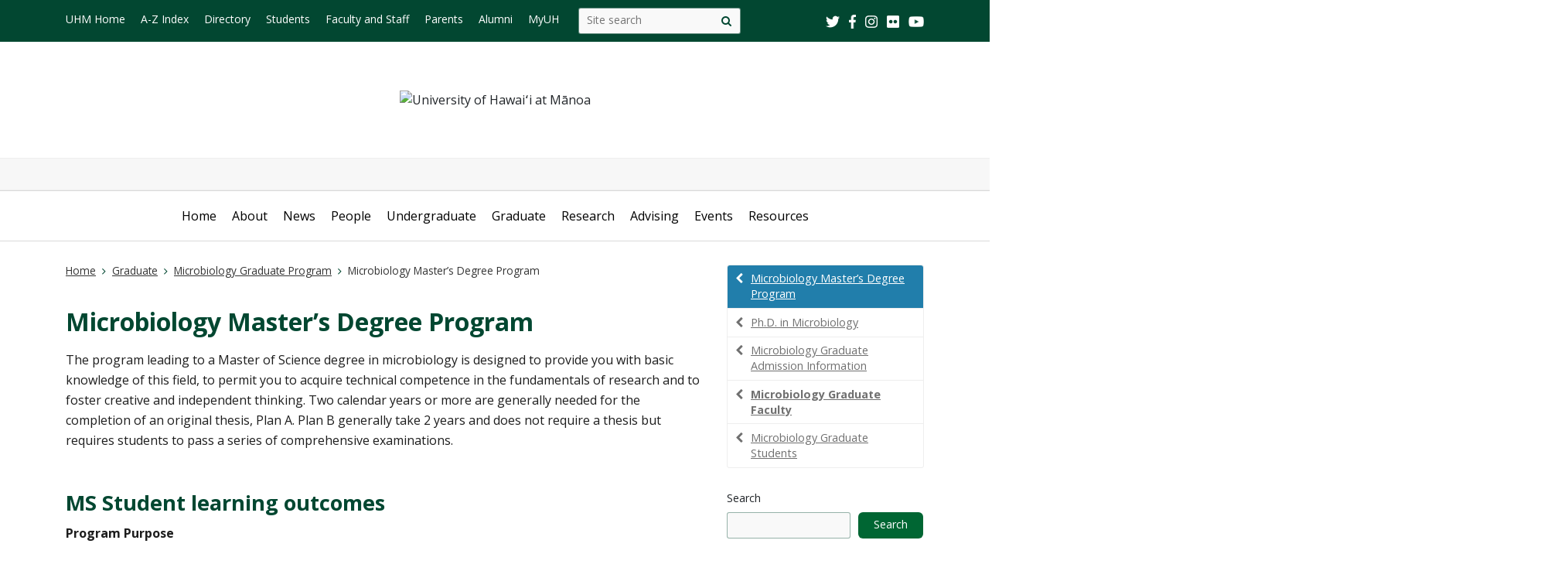

--- FILE ---
content_type: text/html; charset=UTF-8
request_url: https://manoa.hawaii.edu/lifesciences/graduate/microbiology-graduate-program/microbiology-ms/
body_size: 14336
content:
<!DOCTYPE html>
<html lang="en-US">

<head>
  <meta charset="UTF-8" />
  <!-- for mobile display -->
  <meta name="viewport" content="width=device-width, initial-scale=1.0">
  <title>Microbiology Master’s Degree Program | </title>
  <link rel="profile" href="http://gmpg.org/xfn/11" />
  <link rel="pingback" href="https://manoa.hawaii.edu/lifesciences/xmlrpc.php" />
  <!-- get favicon -->
  <link rel="shortcut icon" href="https://manoa.hawaii.edu/lifesciences/wp-content/themes/manoa2021/images/icon.png" />
  <script src="https://code.jquery.com/jquery-3.3.1.min.js" integrity="sha256-FgpCb/KJQlLNfOu91ta32o/NMZxltwRo8QtmkMRdAu8=" crossorigin="anonymous"></script>
  <script src="https://manoa.hawaii.edu/lifesciences/wp-content/themes/manoa2021/js/menu.js"></script>
  <!-- bootstrap CDN -->
  <link rel="stylesheet" href="https://cdn.jsdelivr.net/npm/bootstrap@4.6.0/dist/css/bootstrap.min.css" integrity="sha384-B0vP5xmATw1+K9KRQjQERJvTumQW0nPEzvF6L/Z6nronJ3oUOFUFpCjEUQouq2+l" crossorigin="anonymous">
  <script src="https://cdn.jsdelivr.net/npm/bootstrap@4.6.0/dist/js/bootstrap.min.js" integrity="sha384-+YQ4JLhjyBLPDQt//I+STsc9iw4uQqACwlvpslubQzn4u2UU2UFM80nGisd026JF" crossorigin="anonymous"></script>
  <!-- load google fonts -->
  <link href="https://fonts.googleapis.com/css?family=Open+Sans:400,400i,600,700" rel="stylesheet">
  <!-- load font awesome icons -->
  <script src="https://use.fontawesome.com/bfcbe1540c.js"></script>
  <link rel="stylesheet" type="text/css" media="all" href="https://manoa.hawaii.edu/lifesciences/wp-content/themes/manoa2021/style.css" />
  <meta name='robots' content='max-image-preview:large' />
<link rel="alternate" type="application/rss+xml" title=" &raquo; Feed" href="https://manoa.hawaii.edu/lifesciences/feed/" />
<link rel="alternate" type="application/rss+xml" title=" &raquo; Comments Feed" href="https://manoa.hawaii.edu/lifesciences/comments/feed/" />
<link rel="alternate" title="oEmbed (JSON)" type="application/json+oembed" href="https://manoa.hawaii.edu/lifesciences/wp-json/oembed/1.0/embed?url=https%3A%2F%2Fmanoa.hawaii.edu%2Flifesciences%2Fgraduate%2Fmicrobiology-graduate-program%2Fmicrobiology-ms%2F" />
<link rel="alternate" title="oEmbed (XML)" type="text/xml+oembed" href="https://manoa.hawaii.edu/lifesciences/wp-json/oembed/1.0/embed?url=https%3A%2F%2Fmanoa.hawaii.edu%2Flifesciences%2Fgraduate%2Fmicrobiology-graduate-program%2Fmicrobiology-ms%2F&#038;format=xml" />
<style id='wp-img-auto-sizes-contain-inline-css' type='text/css'>
img:is([sizes=auto i],[sizes^="auto," i]){contain-intrinsic-size:3000px 1500px}
/*# sourceURL=wp-img-auto-sizes-contain-inline-css */
</style>
<style id='wp-emoji-styles-inline-css' type='text/css'>

	img.wp-smiley, img.emoji {
		display: inline !important;
		border: none !important;
		box-shadow: none !important;
		height: 1em !important;
		width: 1em !important;
		margin: 0 0.07em !important;
		vertical-align: -0.1em !important;
		background: none !important;
		padding: 0 !important;
	}
/*# sourceURL=wp-emoji-styles-inline-css */
</style>
<style id='wp-block-library-inline-css' type='text/css'>
:root{--wp-block-synced-color:#7a00df;--wp-block-synced-color--rgb:122,0,223;--wp-bound-block-color:var(--wp-block-synced-color);--wp-editor-canvas-background:#ddd;--wp-admin-theme-color:#007cba;--wp-admin-theme-color--rgb:0,124,186;--wp-admin-theme-color-darker-10:#006ba1;--wp-admin-theme-color-darker-10--rgb:0,107,160.5;--wp-admin-theme-color-darker-20:#005a87;--wp-admin-theme-color-darker-20--rgb:0,90,135;--wp-admin-border-width-focus:2px}@media (min-resolution:192dpi){:root{--wp-admin-border-width-focus:1.5px}}.wp-element-button{cursor:pointer}:root .has-very-light-gray-background-color{background-color:#eee}:root .has-very-dark-gray-background-color{background-color:#313131}:root .has-very-light-gray-color{color:#eee}:root .has-very-dark-gray-color{color:#313131}:root .has-vivid-green-cyan-to-vivid-cyan-blue-gradient-background{background:linear-gradient(135deg,#00d084,#0693e3)}:root .has-purple-crush-gradient-background{background:linear-gradient(135deg,#34e2e4,#4721fb 50%,#ab1dfe)}:root .has-hazy-dawn-gradient-background{background:linear-gradient(135deg,#faaca8,#dad0ec)}:root .has-subdued-olive-gradient-background{background:linear-gradient(135deg,#fafae1,#67a671)}:root .has-atomic-cream-gradient-background{background:linear-gradient(135deg,#fdd79a,#004a59)}:root .has-nightshade-gradient-background{background:linear-gradient(135deg,#330968,#31cdcf)}:root .has-midnight-gradient-background{background:linear-gradient(135deg,#020381,#2874fc)}:root{--wp--preset--font-size--normal:16px;--wp--preset--font-size--huge:42px}.has-regular-font-size{font-size:1em}.has-larger-font-size{font-size:2.625em}.has-normal-font-size{font-size:var(--wp--preset--font-size--normal)}.has-huge-font-size{font-size:var(--wp--preset--font-size--huge)}:root .has-text-align-center{text-align:center}:root .has-text-align-left{text-align:left}:root .has-text-align-right{text-align:right}.has-fit-text{white-space:nowrap!important}#end-resizable-editor-section{display:none}.aligncenter{clear:both}.items-justified-left{justify-content:flex-start}.items-justified-center{justify-content:center}.items-justified-right{justify-content:flex-end}.items-justified-space-between{justify-content:space-between}.screen-reader-text{word-wrap:normal!important;border:0;clip-path:inset(50%);height:1px;margin:-1px;overflow:hidden;padding:0;position:absolute;width:1px}.screen-reader-text:focus{background-color:#ddd;clip-path:none;color:#444;display:block;font-size:1em;height:auto;left:5px;line-height:normal;padding:15px 23px 14px;text-decoration:none;top:5px;width:auto;z-index:100000}html :where(.has-border-color){border-style:solid}html :where([style*=border-top-color]){border-top-style:solid}html :where([style*=border-right-color]){border-right-style:solid}html :where([style*=border-bottom-color]){border-bottom-style:solid}html :where([style*=border-left-color]){border-left-style:solid}html :where([style*=border-width]){border-style:solid}html :where([style*=border-top-width]){border-top-style:solid}html :where([style*=border-right-width]){border-right-style:solid}html :where([style*=border-bottom-width]){border-bottom-style:solid}html :where([style*=border-left-width]){border-left-style:solid}html :where(img[class*=wp-image-]){height:auto;max-width:100%}:where(figure){margin:0 0 1em}html :where(.is-position-sticky){--wp-admin--admin-bar--position-offset:var(--wp-admin--admin-bar--height,0px)}@media screen and (max-width:600px){html :where(.is-position-sticky){--wp-admin--admin-bar--position-offset:0px}}

/*# sourceURL=wp-block-library-inline-css */
</style><style id='wp-block-paragraph-inline-css' type='text/css'>
.is-small-text{font-size:.875em}.is-regular-text{font-size:1em}.is-large-text{font-size:2.25em}.is-larger-text{font-size:3em}.has-drop-cap:not(:focus):first-letter{float:left;font-size:8.4em;font-style:normal;font-weight:100;line-height:.68;margin:.05em .1em 0 0;text-transform:uppercase}body.rtl .has-drop-cap:not(:focus):first-letter{float:none;margin-left:.1em}p.has-drop-cap.has-background{overflow:hidden}:root :where(p.has-background){padding:1.25em 2.375em}:where(p.has-text-color:not(.has-link-color)) a{color:inherit}p.has-text-align-left[style*="writing-mode:vertical-lr"],p.has-text-align-right[style*="writing-mode:vertical-rl"]{rotate:180deg}
/*# sourceURL=https://manoa.hawaii.edu/lifesciences/wp-content/plugins/gutenberg/build/styles/block-library/paragraph/style.css */
</style>
<style id='wp-block-table-inline-css' type='text/css'>
.wp-block-table{overflow-x:auto}.wp-block-table table{border-collapse:collapse;width:100%}.wp-block-table thead{border-bottom:3px solid}.wp-block-table tfoot{border-top:3px solid}.wp-block-table td,.wp-block-table th{border:1px solid;padding:.5em}.wp-block-table .has-fixed-layout{table-layout:fixed;width:100%}.wp-block-table .has-fixed-layout td,.wp-block-table .has-fixed-layout th{word-break:break-word}.wp-block-table.aligncenter,.wp-block-table.alignleft,.wp-block-table.alignright{display:table;width:auto}.wp-block-table.aligncenter td,.wp-block-table.aligncenter th,.wp-block-table.alignleft td,.wp-block-table.alignleft th,.wp-block-table.alignright td,.wp-block-table.alignright th{word-break:break-word}.wp-block-table .has-subtle-light-gray-background-color{background-color:#f3f4f5}.wp-block-table .has-subtle-pale-green-background-color{background-color:#e9fbe5}.wp-block-table .has-subtle-pale-blue-background-color{background-color:#e7f5fe}.wp-block-table .has-subtle-pale-pink-background-color{background-color:#fcf0ef}.wp-block-table.is-style-stripes{background-color:initial;border-collapse:inherit;border-spacing:0}.wp-block-table.is-style-stripes tbody tr:nth-child(odd){background-color:#f0f0f0}.wp-block-table.is-style-stripes.has-subtle-light-gray-background-color tbody tr:nth-child(odd){background-color:#f3f4f5}.wp-block-table.is-style-stripes.has-subtle-pale-green-background-color tbody tr:nth-child(odd){background-color:#e9fbe5}.wp-block-table.is-style-stripes.has-subtle-pale-blue-background-color tbody tr:nth-child(odd){background-color:#e7f5fe}.wp-block-table.is-style-stripes.has-subtle-pale-pink-background-color tbody tr:nth-child(odd){background-color:#fcf0ef}.wp-block-table.is-style-stripes td,.wp-block-table.is-style-stripes th{border-color:#0000}.wp-block-table.is-style-stripes{border-bottom:1px solid #f0f0f0}.wp-block-table .has-border-color td,.wp-block-table .has-border-color th,.wp-block-table .has-border-color tr,.wp-block-table .has-border-color>*{border-color:inherit}.wp-block-table table[style*=border-top-color] tr:first-child,.wp-block-table table[style*=border-top-color] tr:first-child td,.wp-block-table table[style*=border-top-color] tr:first-child th,.wp-block-table table[style*=border-top-color]>*,.wp-block-table table[style*=border-top-color]>* td,.wp-block-table table[style*=border-top-color]>* th{border-top-color:inherit}.wp-block-table table[style*=border-top-color] tr:not(:first-child){border-top-color:initial}.wp-block-table table[style*=border-right-color] td:last-child,.wp-block-table table[style*=border-right-color] th,.wp-block-table table[style*=border-right-color] tr,.wp-block-table table[style*=border-right-color]>*{border-right-color:inherit}.wp-block-table table[style*=border-bottom-color] tr:last-child,.wp-block-table table[style*=border-bottom-color] tr:last-child td,.wp-block-table table[style*=border-bottom-color] tr:last-child th,.wp-block-table table[style*=border-bottom-color]>*,.wp-block-table table[style*=border-bottom-color]>* td,.wp-block-table table[style*=border-bottom-color]>* th{border-bottom-color:inherit}.wp-block-table table[style*=border-bottom-color] tr:not(:last-child){border-bottom-color:initial}.wp-block-table table[style*=border-left-color] td:first-child,.wp-block-table table[style*=border-left-color] th,.wp-block-table table[style*=border-left-color] tr,.wp-block-table table[style*=border-left-color]>*{border-left-color:inherit}.wp-block-table table[style*=border-style] td,.wp-block-table table[style*=border-style] th,.wp-block-table table[style*=border-style] tr,.wp-block-table table[style*=border-style]>*{border-style:inherit}.wp-block-table table[style*=border-width] td,.wp-block-table table[style*=border-width] th,.wp-block-table table[style*=border-width] tr,.wp-block-table table[style*=border-width]>*{border-style:inherit;border-width:inherit}
/*# sourceURL=https://manoa.hawaii.edu/lifesciences/wp-content/plugins/gutenberg/build/styles/block-library/table/style.css */
</style>
<style id='wp-block-heading-inline-css' type='text/css'>
h1:where(.wp-block-heading).has-background,h2:where(.wp-block-heading).has-background,h3:where(.wp-block-heading).has-background,h4:where(.wp-block-heading).has-background,h5:where(.wp-block-heading).has-background,h6:where(.wp-block-heading).has-background{padding:1.25em 2.375em}h1.has-text-align-left[style*=writing-mode]:where([style*=vertical-lr]),h1.has-text-align-right[style*=writing-mode]:where([style*=vertical-rl]),h2.has-text-align-left[style*=writing-mode]:where([style*=vertical-lr]),h2.has-text-align-right[style*=writing-mode]:where([style*=vertical-rl]),h3.has-text-align-left[style*=writing-mode]:where([style*=vertical-lr]),h3.has-text-align-right[style*=writing-mode]:where([style*=vertical-rl]),h4.has-text-align-left[style*=writing-mode]:where([style*=vertical-lr]),h4.has-text-align-right[style*=writing-mode]:where([style*=vertical-rl]),h5.has-text-align-left[style*=writing-mode]:where([style*=vertical-lr]),h5.has-text-align-right[style*=writing-mode]:where([style*=vertical-rl]),h6.has-text-align-left[style*=writing-mode]:where([style*=vertical-lr]),h6.has-text-align-right[style*=writing-mode]:where([style*=vertical-rl]){rotate:180deg}
/*# sourceURL=https://manoa.hawaii.edu/lifesciences/wp-content/plugins/gutenberg/build/styles/block-library/heading/style.css */
</style>
<style id='wp-block-latest-posts-inline-css' type='text/css'>
.wp-block-latest-posts{box-sizing:border-box}.wp-block-latest-posts.alignleft{margin-right:2em}.wp-block-latest-posts.alignright{margin-left:2em}.wp-block-latest-posts.wp-block-latest-posts__list{list-style:none}.wp-block-latest-posts.wp-block-latest-posts__list li{clear:both;overflow-wrap:break-word}.wp-block-latest-posts.is-grid{display:flex;flex-wrap:wrap}.wp-block-latest-posts.is-grid li{margin:0 1.25em 1.25em 0;width:100%}@media (min-width:600px){.wp-block-latest-posts.columns-2 li{width:calc(50% - .625em)}.wp-block-latest-posts.columns-2 li:nth-child(2n){margin-right:0}.wp-block-latest-posts.columns-3 li{width:calc(33.33333% - .83333em)}.wp-block-latest-posts.columns-3 li:nth-child(3n){margin-right:0}.wp-block-latest-posts.columns-4 li{width:calc(25% - .9375em)}.wp-block-latest-posts.columns-4 li:nth-child(4n){margin-right:0}.wp-block-latest-posts.columns-5 li{width:calc(20% - 1em)}.wp-block-latest-posts.columns-5 li:nth-child(5n){margin-right:0}.wp-block-latest-posts.columns-6 li{width:calc(16.66667% - 1.04167em)}.wp-block-latest-posts.columns-6 li:nth-child(6n){margin-right:0}}:root :where(.wp-block-latest-posts.is-grid){padding:0}:root :where(.wp-block-latest-posts.wp-block-latest-posts__list){padding-left:0}.wp-block-latest-posts__post-author,.wp-block-latest-posts__post-date{display:block;font-size:.8125em}.wp-block-latest-posts__post-excerpt,.wp-block-latest-posts__post-full-content{margin-bottom:1em;margin-top:.5em}.wp-block-latest-posts__featured-image a{display:inline-block}.wp-block-latest-posts__featured-image img{height:auto;max-width:100%;width:auto}.wp-block-latest-posts__featured-image.alignleft{float:left;margin-right:1em}.wp-block-latest-posts__featured-image.alignright{float:right;margin-left:1em}.wp-block-latest-posts__featured-image.aligncenter{margin-bottom:1em;text-align:center}
/*# sourceURL=https://manoa.hawaii.edu/lifesciences/wp-content/plugins/gutenberg/build/styles/block-library/latest-posts/style.css */
</style>
<style id='wp-block-search-inline-css' type='text/css'>
.wp-block-search__button{margin-left:10px;word-break:normal}.wp-block-search__button.has-icon{line-height:0}.wp-block-search__button svg{fill:currentColor;height:1.25em;min-height:24px;min-width:24px;vertical-align:text-bottom;width:1.25em}:where(.wp-block-search__button){border:1px solid #ccc;padding:6px 10px}.wp-block-search__inside-wrapper{display:flex;flex:auto;flex-wrap:nowrap;max-width:100%}.wp-block-search__label{width:100%}.wp-block-search.wp-block-search__button-only .wp-block-search__button{box-sizing:border-box;display:flex;flex-shrink:0;justify-content:center;margin-left:0;max-width:100%}.wp-block-search.wp-block-search__button-only .wp-block-search__inside-wrapper{min-width:0!important;transition-property:width}.wp-block-search.wp-block-search__button-only .wp-block-search__input{flex-basis:100%;transition-duration:.3s}.wp-block-search.wp-block-search__button-only.wp-block-search__searchfield-hidden,.wp-block-search.wp-block-search__button-only.wp-block-search__searchfield-hidden .wp-block-search__inside-wrapper{overflow:hidden}.wp-block-search.wp-block-search__button-only.wp-block-search__searchfield-hidden .wp-block-search__input{border-left-width:0!important;border-right-width:0!important;flex-basis:0;flex-grow:0;margin:0;min-width:0!important;padding-left:0!important;padding-right:0!important;width:0!important}:where(.wp-block-search__input){appearance:none;border:1px solid #949494;flex-grow:1;font-family:inherit;font-size:inherit;font-style:inherit;font-weight:inherit;letter-spacing:inherit;line-height:inherit;margin-left:0;margin-right:0;min-width:3rem;padding:8px;text-decoration:unset!important;text-transform:inherit}:where(.wp-block-search__button-inside .wp-block-search__inside-wrapper){background-color:#fff;border:1px solid #949494;box-sizing:border-box;padding:4px}:where(.wp-block-search__button-inside .wp-block-search__inside-wrapper) .wp-block-search__input{border:none;border-radius:0;padding:0 4px}:where(.wp-block-search__button-inside .wp-block-search__inside-wrapper) .wp-block-search__input:focus{outline:none}:where(.wp-block-search__button-inside .wp-block-search__inside-wrapper) :where(.wp-block-search__button){padding:4px 8px}.wp-block-search.aligncenter .wp-block-search__inside-wrapper{margin:auto}.wp-block[data-align=right] .wp-block-search.wp-block-search__button-only .wp-block-search__inside-wrapper{float:right}
/*# sourceURL=https://manoa.hawaii.edu/lifesciences/wp-content/plugins/gutenberg/build/styles/block-library/search/style.css */
</style>
<style id='global-styles-inline-css' type='text/css'>
:root{--wp--preset--aspect-ratio--square: 1;--wp--preset--aspect-ratio--4-3: 4/3;--wp--preset--aspect-ratio--3-4: 3/4;--wp--preset--aspect-ratio--3-2: 3/2;--wp--preset--aspect-ratio--2-3: 2/3;--wp--preset--aspect-ratio--16-9: 16/9;--wp--preset--aspect-ratio--9-16: 9/16;--wp--preset--color--black: #000000;--wp--preset--color--cyan-bluish-gray: #abb8c3;--wp--preset--color--white: #ffffff;--wp--preset--color--pale-pink: #f78da7;--wp--preset--color--vivid-red: #cf2e2e;--wp--preset--color--luminous-vivid-orange: #ff6900;--wp--preset--color--luminous-vivid-amber: #fcb900;--wp--preset--color--light-green-cyan: #7bdcb5;--wp--preset--color--vivid-green-cyan: #00d084;--wp--preset--color--pale-cyan-blue: #8ed1fc;--wp--preset--color--vivid-cyan-blue: #0693e3;--wp--preset--color--vivid-purple: #9b51e0;--wp--preset--gradient--vivid-cyan-blue-to-vivid-purple: linear-gradient(135deg,rgb(6,147,227) 0%,rgb(155,81,224) 100%);--wp--preset--gradient--light-green-cyan-to-vivid-green-cyan: linear-gradient(135deg,rgb(122,220,180) 0%,rgb(0,208,130) 100%);--wp--preset--gradient--luminous-vivid-amber-to-luminous-vivid-orange: linear-gradient(135deg,rgb(252,185,0) 0%,rgb(255,105,0) 100%);--wp--preset--gradient--luminous-vivid-orange-to-vivid-red: linear-gradient(135deg,rgb(255,105,0) 0%,rgb(207,46,46) 100%);--wp--preset--gradient--very-light-gray-to-cyan-bluish-gray: linear-gradient(135deg,rgb(238,238,238) 0%,rgb(169,184,195) 100%);--wp--preset--gradient--cool-to-warm-spectrum: linear-gradient(135deg,rgb(74,234,220) 0%,rgb(151,120,209) 20%,rgb(207,42,186) 40%,rgb(238,44,130) 60%,rgb(251,105,98) 80%,rgb(254,248,76) 100%);--wp--preset--gradient--blush-light-purple: linear-gradient(135deg,rgb(255,206,236) 0%,rgb(152,150,240) 100%);--wp--preset--gradient--blush-bordeaux: linear-gradient(135deg,rgb(254,205,165) 0%,rgb(254,45,45) 50%,rgb(107,0,62) 100%);--wp--preset--gradient--luminous-dusk: linear-gradient(135deg,rgb(255,203,112) 0%,rgb(199,81,192) 50%,rgb(65,88,208) 100%);--wp--preset--gradient--pale-ocean: linear-gradient(135deg,rgb(255,245,203) 0%,rgb(182,227,212) 50%,rgb(51,167,181) 100%);--wp--preset--gradient--electric-grass: linear-gradient(135deg,rgb(202,248,128) 0%,rgb(113,206,126) 100%);--wp--preset--gradient--midnight: linear-gradient(135deg,rgb(2,3,129) 0%,rgb(40,116,252) 100%);--wp--preset--font-size--small: 13px;--wp--preset--font-size--medium: 20px;--wp--preset--font-size--large: 36px;--wp--preset--font-size--x-large: 42px;--wp--preset--spacing--20: 0.44rem;--wp--preset--spacing--30: 0.67rem;--wp--preset--spacing--40: 1rem;--wp--preset--spacing--50: 1.5rem;--wp--preset--spacing--60: 2.25rem;--wp--preset--spacing--70: 3.38rem;--wp--preset--spacing--80: 5.06rem;--wp--preset--shadow--natural: 6px 6px 9px rgba(0, 0, 0, 0.2);--wp--preset--shadow--deep: 12px 12px 50px rgba(0, 0, 0, 0.4);--wp--preset--shadow--sharp: 6px 6px 0px rgba(0, 0, 0, 0.2);--wp--preset--shadow--outlined: 6px 6px 0px -3px rgb(255, 255, 255), 6px 6px rgb(0, 0, 0);--wp--preset--shadow--crisp: 6px 6px 0px rgb(0, 0, 0);}:where(.is-layout-flex){gap: 0.5em;}:where(.is-layout-grid){gap: 0.5em;}body .is-layout-flex{display: flex;}.is-layout-flex{flex-wrap: wrap;align-items: center;}.is-layout-flex > :is(*, div){margin: 0;}body .is-layout-grid{display: grid;}.is-layout-grid > :is(*, div){margin: 0;}:where(.wp-block-columns.is-layout-flex){gap: 2em;}:where(.wp-block-columns.is-layout-grid){gap: 2em;}:where(.wp-block-post-template.is-layout-flex){gap: 1.25em;}:where(.wp-block-post-template.is-layout-grid){gap: 1.25em;}.has-black-color{color: var(--wp--preset--color--black) !important;}.has-cyan-bluish-gray-color{color: var(--wp--preset--color--cyan-bluish-gray) !important;}.has-white-color{color: var(--wp--preset--color--white) !important;}.has-pale-pink-color{color: var(--wp--preset--color--pale-pink) !important;}.has-vivid-red-color{color: var(--wp--preset--color--vivid-red) !important;}.has-luminous-vivid-orange-color{color: var(--wp--preset--color--luminous-vivid-orange) !important;}.has-luminous-vivid-amber-color{color: var(--wp--preset--color--luminous-vivid-amber) !important;}.has-light-green-cyan-color{color: var(--wp--preset--color--light-green-cyan) !important;}.has-vivid-green-cyan-color{color: var(--wp--preset--color--vivid-green-cyan) !important;}.has-pale-cyan-blue-color{color: var(--wp--preset--color--pale-cyan-blue) !important;}.has-vivid-cyan-blue-color{color: var(--wp--preset--color--vivid-cyan-blue) !important;}.has-vivid-purple-color{color: var(--wp--preset--color--vivid-purple) !important;}.has-black-background-color{background-color: var(--wp--preset--color--black) !important;}.has-cyan-bluish-gray-background-color{background-color: var(--wp--preset--color--cyan-bluish-gray) !important;}.has-white-background-color{background-color: var(--wp--preset--color--white) !important;}.has-pale-pink-background-color{background-color: var(--wp--preset--color--pale-pink) !important;}.has-vivid-red-background-color{background-color: var(--wp--preset--color--vivid-red) !important;}.has-luminous-vivid-orange-background-color{background-color: var(--wp--preset--color--luminous-vivid-orange) !important;}.has-luminous-vivid-amber-background-color{background-color: var(--wp--preset--color--luminous-vivid-amber) !important;}.has-light-green-cyan-background-color{background-color: var(--wp--preset--color--light-green-cyan) !important;}.has-vivid-green-cyan-background-color{background-color: var(--wp--preset--color--vivid-green-cyan) !important;}.has-pale-cyan-blue-background-color{background-color: var(--wp--preset--color--pale-cyan-blue) !important;}.has-vivid-cyan-blue-background-color{background-color: var(--wp--preset--color--vivid-cyan-blue) !important;}.has-vivid-purple-background-color{background-color: var(--wp--preset--color--vivid-purple) !important;}.has-black-border-color{border-color: var(--wp--preset--color--black) !important;}.has-cyan-bluish-gray-border-color{border-color: var(--wp--preset--color--cyan-bluish-gray) !important;}.has-white-border-color{border-color: var(--wp--preset--color--white) !important;}.has-pale-pink-border-color{border-color: var(--wp--preset--color--pale-pink) !important;}.has-vivid-red-border-color{border-color: var(--wp--preset--color--vivid-red) !important;}.has-luminous-vivid-orange-border-color{border-color: var(--wp--preset--color--luminous-vivid-orange) !important;}.has-luminous-vivid-amber-border-color{border-color: var(--wp--preset--color--luminous-vivid-amber) !important;}.has-light-green-cyan-border-color{border-color: var(--wp--preset--color--light-green-cyan) !important;}.has-vivid-green-cyan-border-color{border-color: var(--wp--preset--color--vivid-green-cyan) !important;}.has-pale-cyan-blue-border-color{border-color: var(--wp--preset--color--pale-cyan-blue) !important;}.has-vivid-cyan-blue-border-color{border-color: var(--wp--preset--color--vivid-cyan-blue) !important;}.has-vivid-purple-border-color{border-color: var(--wp--preset--color--vivid-purple) !important;}.has-vivid-cyan-blue-to-vivid-purple-gradient-background{background: var(--wp--preset--gradient--vivid-cyan-blue-to-vivid-purple) !important;}.has-light-green-cyan-to-vivid-green-cyan-gradient-background{background: var(--wp--preset--gradient--light-green-cyan-to-vivid-green-cyan) !important;}.has-luminous-vivid-amber-to-luminous-vivid-orange-gradient-background{background: var(--wp--preset--gradient--luminous-vivid-amber-to-luminous-vivid-orange) !important;}.has-luminous-vivid-orange-to-vivid-red-gradient-background{background: var(--wp--preset--gradient--luminous-vivid-orange-to-vivid-red) !important;}.has-very-light-gray-to-cyan-bluish-gray-gradient-background{background: var(--wp--preset--gradient--very-light-gray-to-cyan-bluish-gray) !important;}.has-cool-to-warm-spectrum-gradient-background{background: var(--wp--preset--gradient--cool-to-warm-spectrum) !important;}.has-blush-light-purple-gradient-background{background: var(--wp--preset--gradient--blush-light-purple) !important;}.has-blush-bordeaux-gradient-background{background: var(--wp--preset--gradient--blush-bordeaux) !important;}.has-luminous-dusk-gradient-background{background: var(--wp--preset--gradient--luminous-dusk) !important;}.has-pale-ocean-gradient-background{background: var(--wp--preset--gradient--pale-ocean) !important;}.has-electric-grass-gradient-background{background: var(--wp--preset--gradient--electric-grass) !important;}.has-midnight-gradient-background{background: var(--wp--preset--gradient--midnight) !important;}.has-small-font-size{font-size: var(--wp--preset--font-size--small) !important;}.has-medium-font-size{font-size: var(--wp--preset--font-size--medium) !important;}.has-large-font-size{font-size: var(--wp--preset--font-size--large) !important;}.has-x-large-font-size{font-size: var(--wp--preset--font-size--x-large) !important;}
/*# sourceURL=global-styles-inline-css */
</style>

<style id='classic-theme-styles-inline-css' type='text/css'>
/*! This file is auto-generated */
.wp-block-button__link{color:#fff;background-color:#32373c;border-radius:9999px;box-shadow:none;text-decoration:none;padding:calc(.667em + 2px) calc(1.333em + 2px);font-size:1.125em}.wp-block-file__button{background:#32373c;color:#fff;text-decoration:none}
/*# sourceURL=/wp-includes/css/classic-themes.min.css */
</style>
<link rel="https://api.w.org/" href="https://manoa.hawaii.edu/lifesciences/wp-json/" /><link rel="alternate" title="JSON" type="application/json" href="https://manoa.hawaii.edu/lifesciences/wp-json/wp/v2/pages/600" /><link rel="EditURI" type="application/rsd+xml" title="RSD" href="https://manoa.hawaii.edu/lifesciences/xmlrpc.php?rsd" />
<meta name="generator" content="WordPress 6.9" />
<link rel="canonical" href="https://manoa.hawaii.edu/lifesciences/graduate/microbiology-graduate-program/microbiology-ms/" />
<link rel='shortlink' href='https://manoa.hawaii.edu/lifesciences/?p=600' />
</head>

<body class="wp-singular page-template-default page page-id-600 page-child parent-pageid-343 wp-theme-manoa2021">
  <header id="top" role="banner">
    <a href="#main_area" id="skip2main">Skip to Main Content</a>
<div id="header_top">
  <div id="header_top_content" class="container">
    <nav id="header_top_menu" aria-label="mobile menu navigation">
      <button class="menu-toggle" aria-expanded="false"><span class="screen-reader-text">Open Mobile Menu</span></button>
    </nav>
    <div id="header_dropdown_container">
      <ul>
        <li class="header-dropdown-menu">
          <a href="#" class="link-container"><span class="parent-dropdown">UH Manoa</span><span class="caret" aria-hidden="true"></span></a>
          <ul id="header_mainmenu_dropdown">
            <li id="header_dropdown_search">
              <div class="dropdown_search_container"><form role="search" method="get" class="search-form" action="https://manoa.hawaii.edu/lifesciences/" aria-label="site search mobile">
  <span class="screen-reader-text">Search this site</span>
  <label for="mobile-search-field" class="assistive-text screen-reader-text">Search this site</label>
  <input type="search" id="mobile-search-field" class="search-field" name="s" placeholder="Site search" />
  <button type="submit" class="search-submit" name="submit" aria-label="Site search" value="Search">
  <span class="fa fa-search" aria-hidden="true"></span><span class="screen-reader-text">Site search</span>
  </button>
</form>
</div>
            </li>
                          <li><a class="link-container" href="https://manoa.hawaii.edu/"><span>UHM Home</span></a></li>
              <li><a class="link-container" href="https://manoa.hawaii.edu/a-z/"><span>A-Z Index</span></a></li>
              <li><a class="link-container" href="https://manoa.hawaii.edu/directory/"><span>Directory</span></a></li>
              <li><a class="link-container" href="https://manoa.hawaii.edu/students/"><span>Students</span></a></li>
              <li><a class="link-container" href="https://manoa.hawaii.edu/faculty-staff/"><span>Faculty and Staff</span></a></li>
              <li><a class="link-container" href="https://manoa.hawaii.edu/admissions/parents.html"><span>Parents</span></a></li>
              <li><a class="link-container" href="https://uhalumni.org/manoa/"><span>Alumni</span></a></li>
              <li><a class="link-container" href="https://myuh.hawaii.edu/"><span>MyUH</span></a></li>
                      </ul>
        </li>

        <li class="header-dropdown-menu">
          <a href="#" rel="home" class="link-container"><span class="parent-dropdown"></span><span class="caret" aria-hidden="true"></span></a>
          <ul id="header_submenu_dropdown">

                          <ul id="header_btm_content_dropdown" class="menu"><li id="menu-item-3130" class="menu-item menu-item-type-post_type menu-item-object-page menu-item-home menu-item-3130"><a href="https://manoa.hawaii.edu/lifesciences/">Home<span class="caret" aria-hidden="true"></span></a></li>
<li id="menu-item-56" class="menu-item menu-item-type-post_type menu-item-object-page menu-item-56"><a href="https://manoa.hawaii.edu/lifesciences/about/">About<span class="caret" aria-hidden="true"></span></a></li>
<li id="menu-item-1772" class="menu-item menu-item-type-post_type menu-item-object-page menu-item-1772"><a href="https://manoa.hawaii.edu/lifesciences/news/">News<span class="caret" aria-hidden="true"></span></a></li>
<li id="menu-item-29" class="menu-item menu-item-type-post_type menu-item-object-page menu-item-29"><a href="https://manoa.hawaii.edu/lifesciences/people/">People<span class="caret" aria-hidden="true"></span></a></li>
<li id="menu-item-31" class="menu-item menu-item-type-post_type menu-item-object-page menu-item-31"><a href="https://manoa.hawaii.edu/lifesciences/undergraduate/">Undergraduate<span class="caret" aria-hidden="true"></span></a></li>
<li id="menu-item-32" class="menu-item menu-item-type-post_type menu-item-object-page current-page-ancestor menu-item-32"><a href="https://manoa.hawaii.edu/lifesciences/graduate/">Graduate<span class="caret" aria-hidden="true"></span></a></li>
<li id="menu-item-33" class="menu-item menu-item-type-post_type menu-item-object-page menu-item-33"><a href="https://manoa.hawaii.edu/lifesciences/research/">Research<span class="caret" aria-hidden="true"></span></a></li>
<li id="menu-item-254" class="menu-item menu-item-type-custom menu-item-object-custom menu-item-254"><a href="https://natsci.manoa.hawaii.edu/sasc/">Advising<span class="caret" aria-hidden="true"></span></a></li>
<li id="menu-item-1830" class="menu-item menu-item-type-post_type menu-item-object-page menu-item-1830"><a href="https://manoa.hawaii.edu/lifesciences/events/seminar-announcements/">Events<span class="caret" aria-hidden="true"></span></a></li>
<li id="menu-item-2227" class="menu-item menu-item-type-post_type menu-item-object-page menu-item-2227"><a href="https://manoa.hawaii.edu/lifesciences/home/resources/">Resources<span class="caret" aria-hidden="true"></span></a></li>
</ul>                      </ul>
        </li>
      </ul>


    </div>
    <div id="header_midrow">
      <form role="search" method="get" class="search-form" action="https://manoa.hawaii.edu/lifesciences/" aria-label="site search">
  <span class="screen-reader-text">Search this site</span>
  <label for="search-field" class="assistive-text screen-reader-text">Search this site</label>
  <input type="search" id="search-field" class="search-field" name="s" placeholder="Site search" />
  <button type="submit" class="search-submit" name="submit" aria-label="Site search" value="Search">
  <span class="fa fa-search" aria-hidden="true"></span><span class="screen-reader-text">Site search</span>
  </button>
</form>
    </div>
    <div id="header_smrow">
      <a href="https://twitter.com/UHManoa"><img src="https://manoa.hawaii.edu/lifesciences/wp-content/themes/manoa2021/images/icon-twitter.png" alt="twitter" class="header_smicon" /></a> &nbsp;
      <a href="https://www.facebook.com/uhmanoa"><img src="https://manoa.hawaii.edu/lifesciences/wp-content/themes/manoa2021/images/icon-facebook.png" alt="facebook" class="header_smicon" /></a> &nbsp;
      <a href="https://instagram.com/uhmanoanews"><img src="https://manoa.hawaii.edu/lifesciences/wp-content/themes/manoa2021/images/icon-instagram.png" alt="instagram" class="header_smicon" /></a> &nbsp;
      <a href="http://www.flickr.com/photos/uhmanoa"><img src="https://manoa.hawaii.edu/lifesciences/wp-content/themes/manoa2021/images/icon-flickr.png" alt="flickr" class="header_smicon" /></a> &nbsp;
      <a href="http://www.youtube.com/user/UniversityofHawaii"><img src="https://manoa.hawaii.edu/lifesciences/wp-content/themes/manoa2021/images/icon-youtube.png" alt="youtube" class="header_smicon" /></a>
    </div>
  </div>
</div>
    <div id="header_mid">
      <div class="container">
                  <img id="header_mid_logo" src="http://manoa.hawaii.edu/lifesciences/wp-content/uploads/sites/65/2021/06/bitmap.png"  alt="University of Hawai&#699;i at M&#257;noa" />
              </div>
    </div>
    <div id="department_name">
      <div class="container">
        <div class="site-name-description">
          <h1 id="header_sitename">
            <a href="https://manoa.hawaii.edu/lifesciences/" rel="home"></a>
          </h1>
                  </div>
      </div>
    </div>
    <nav id="header_btm" aria-label="main navigation">
      <div id="header_btm_content" class="container">
                  <ul id="header_sitemenu" class="menu"><li class="menu-item menu-item-type-post_type menu-item-object-page menu-item-home menu-item-3130"><a href="https://manoa.hawaii.edu/lifesciences/">Home</a></li>
<li class="menu-item menu-item-type-post_type menu-item-object-page menu-item-56"><a href="https://manoa.hawaii.edu/lifesciences/about/">About</a></li>
<li class="menu-item menu-item-type-post_type menu-item-object-page menu-item-1772"><a href="https://manoa.hawaii.edu/lifesciences/news/">News</a></li>
<li class="menu-item menu-item-type-post_type menu-item-object-page menu-item-29"><a href="https://manoa.hawaii.edu/lifesciences/people/">People</a></li>
<li class="menu-item menu-item-type-post_type menu-item-object-page menu-item-31"><a href="https://manoa.hawaii.edu/lifesciences/undergraduate/">Undergraduate</a></li>
<li class="menu-item menu-item-type-post_type menu-item-object-page current-page-ancestor menu-item-32"><a href="https://manoa.hawaii.edu/lifesciences/graduate/">Graduate</a></li>
<li class="menu-item menu-item-type-post_type menu-item-object-page menu-item-33"><a href="https://manoa.hawaii.edu/lifesciences/research/">Research</a></li>
<li class="menu-item menu-item-type-custom menu-item-object-custom menu-item-254"><a href="https://natsci.manoa.hawaii.edu/sasc/">Advising</a></li>
<li class="menu-item menu-item-type-post_type menu-item-object-page menu-item-1830"><a href="https://manoa.hawaii.edu/lifesciences/events/seminar-announcements/">Events</a></li>
<li class="menu-item menu-item-type-post_type menu-item-object-page menu-item-2227"><a href="https://manoa.hawaii.edu/lifesciences/home/resources/">Resources</a></li>
</ul>        

      </div>
    </nav>
  </header>

  <main id="main_area">
    <div id="main_content" class="container">
      <div class="row">
        <div class="col-lg-9 col-md-8">

          

    <div >
      <div id="content" role="main">

        
        <nav aria-label="Breadcrumb" id="breadcrumbs"><ol class="breadcrumbs"><li class="item-home"><a class="bread-link bread-home" href="https://manoa.hawaii.edu/lifesciences" title="Home">Home</a></li><li class="separator separator-home"> <span class="fa fa-angle-right" aria-hidden="true" title="breadcrumb-separator"></span> </li><li class="item-parent item-parent-22"><a class="bread-parent bread-parent-22" href="https://manoa.hawaii.edu/lifesciences/graduate/" title="Graduate">Graduate</a></li><li class="separator separator-22"> <span class="fa fa-angle-right" aria-hidden="true" title="breadcrumb-separator"></span> </li><li class="item-parent item-parent-343"><a class="bread-parent bread-parent-343" href="https://manoa.hawaii.edu/lifesciences/graduate/microbiology-graduate-program/" title="Microbiology Graduate Program">Microbiology Graduate Program</a></li><li class="separator separator-343"> <span class="fa fa-angle-right" aria-hidden="true" title="breadcrumb-separator"></span> </li><li class="item-current item-page" aria-current="page"><span class="bread-current bread-page"> Microbiology Master’s Degree Program</span></li></ol></nav>
        <div id="post-600" class="post-600 page type-page status-publish hentry">
                      <h1 class="entry-title">Microbiology Master’s Degree Program</h1>
          
          <div class="entry-content">

            
<p>The program leading to a Master of Science degree in microbiology is designed to provide you with basic knowledge of this field, to permit you to acquire technical competence in the fundamentals of research and to foster creative and independent thinking. Two calendar years or more are generally needed for the completion of an original thesis, Plan A. Plan B generally take 2 years and does not require a thesis but requires students to pass a series of comprehensive examinations.&nbsp;</p>



<h2 class="wp-block-heading"><strong>MS Student learning outcomes</strong></h2>



<p><strong>Program Purpose</strong></p>



<p>The MS degree program in the School of Life Sciences at the University of Hawaii is designed to give students advanced coursework in microbiology and an in-depth introduction to microbiology research. Students are expected to design and execute original research projects using traditional and advanced research technologies. We strive to provide each Master’s student with broad knowledge microbiology and in-depth knowledge in their area of specialization such that they can enter the workforce as professional microbiologists or continue their academic training in advanced graduate or professional programs.</p>



<p><strong>Student Learning Outcomes</strong></p>



<p>At the end of the program, the student will:</p>



<p>1. demonstrate advanced knowledge in a specialized area of the microbiological sciences and general knowledge of related areas, as defined by the student’s committee;</p>



<p>2. MS A (thesis) track: conduct scientific research, including critical analysis, synthesis and use of information and data specific to one’s field of study; or MS B (non-thesis) track: critically analyze, synthesize and interpret information specific to one’s field of study;</p>



<p>3. proficiently communicate and disseminate scientific information in oral and in written form;</p>



<p>4. conduct research responsibly and ethically; and</p>



<p>5. engage professionally and collegially with the larger scientific community and with society&nbsp;</p>



<h2 class="wp-block-heading"><strong>Timetables</strong></h2>



<h2 class="wp-block-heading"><strong><em>Timetable for Master’s Plan A (thesis)</em></strong></h2>



<figure class="wp-block-table"><table class="has-fixed-layout"><tbody><tr><td><br>First semester&nbsp;</td><td>• Qualifying Exam• meet with your advisor (MS plan A <strong>Form I</strong>)&nbsp;</td></tr><tr><td>By end of year 1&nbsp;</td><td>• select and meet with thesis committee to approve thesis proposal (MS plan A <strong>Form II</strong>) and have initial assessment (<strong>Assessment Form</strong>)</td></tr><tr><td>By end of year 2&nbsp;</td><td>• complete coursework requested by your advisor and the committee&nbsp;</td></tr><tr><td>Every year until graduation&nbsp;</td><td>• submit annual progress report to your advisor• meet with thesis committee&nbsp;&nbsp;• attend and give seminar (MICR 690)• register for MICR 695</td></tr><tr><td>By end of year 2 (5 years maximum)&nbsp;</td><td>• in final semester, enroll in MICR 700<strong>&nbsp;</strong>• apply to Graduate Division for degree (<strong>Graduate Application for Degree Form</strong>)&nbsp;• submit thesis to committee for review at least 2 weeks before defense, or earlier if requested by the committee&nbsp;• defend thesis (MS plan A <strong>Form III</strong>) and have final assessment (<strong>Assessment Form</strong>)&nbsp;• submit thesis to Microbiology Graduate Program and Graduate Division (MS plan A <strong>Form IV</strong>)&nbsp;</td></tr></tbody></table></figure>



<h2 class="wp-block-heading"><strong><em>Timetable for Master’s Plan B (non-thesis)</em></strong></h2>



<figure class="wp-block-table"><table class="has-fixed-layout"><tbody><tr><td>First Semester&nbsp;</td><td>• Qualifying Exam• meet with your advisor (Grad Chair’s <strong>memo</strong>)&nbsp;</td></tr><tr><td>By end of year 1&nbsp;</td><td>• meet with your advisor and choose a research topic to write a paper</td></tr><tr><td>By end of year 2&nbsp;</td><td>• complete coursework requested by your advisor• Schedule written and oral Final Exams&nbsp;</td></tr><tr><td>Every year until graduation&nbsp;</td><td>• submit annual progress report to your advisor• attend and give seminar (MICR 690)• register for MICR 695</td></tr><tr><td>By end of year 2 (5 years maximum)&nbsp;</td><td>• final semester, submit review paper to your advisor• pass the Final Exams (Grad Chair’s <strong>memo</strong>) and have final assessment (<strong>Assessment Form</strong>)• apply to Graduate Division for degree (<strong>Graduate Application for Degree Form</strong>)&nbsp;&nbsp;</td></tr></tbody></table></figure>



<h2 class="wp-block-heading"><strong><a href="https://catalog.manoa.hawaii.edu/preview_program.php?catoid=2&amp;poid=933">Program Sheet </a></strong></h2>



<figure class="wp-block-table"><table class="has-fixed-layout"><tbody><tr><td><strong>Requirements</strong></td><td><strong>MS Plan A</strong></td><td><strong>MS Plan B</strong></td></tr><tr><td>Total credits</td><td><strong>30</strong> credits in 400-700 level coursesAt least <strong>12*</strong> cr. 600 and up (excluding MICR 699 and 700, including the required courses)<strong>6*</strong> cr. &#8211; can be 400 and up</td><td><strong>30</strong> credits in 400-700 level coursesAt least <strong>18*</strong> cr. 600 and up (excluding MICR 699, including the required courses)<strong>6*</strong> cr. &#8211; can be 400 and up</td></tr><tr><td>Required courses</td><td>Ethics: MICR 614 (1 cr.) or equivalent (CMB 626)Seminar: MICR 690 (register and present annually, counted up to 2 cr. toward total credit requirement)Literature Review: MICR 695 (annually, counted up to 2 cr. toward total credit requirement)</td><td>Ethics: MICR 614 (1 cr.) or equivalent (CMB 626)Seminar: MICR 690 (register and present annually, counted up to 2 cr. toward total credit requirement)Literature Review: MICR 695 (annually, counted up to 2 cr. toward total credit requirement)</td></tr><tr><td>Research/thesis Credits</td><td><strong>6</strong> cr. MICR 699<strong>6</strong> cr. MICR 700</td><td><strong>6</strong> cr. MICR 699</td></tr><tr><td>Teaching</td><td><strong>1 </strong>semester full time TA</td><td><strong>1 </strong>semester full time TA</td></tr><tr><td>Qualifying exam</td><td>First semester (65% minimum)</td><td>First semester (65% minimum)</td></tr><tr><td>Appointment of advisor</td><td>First semester</td><td>First semester</td></tr><tr><td>Form Thesis /Dissertation Committee</td><td>By the end of 1st year</td><td>N/A</td></tr><tr><td>Comprehensive Exam</td><td>N/A</td><td>N/A</td></tr><tr><td>Final Examination</td><td>N/A</td><td>Passing written and oral examination (80% minimum for each exam)Estimated end of 2nd year</td></tr><tr><td>Thesis/Dissertation Proposal</td><td>Estimated end of 1st year</td><td>N/A</td></tr><tr><td>Thesis/Dissertation Defense</td><td>Estimated end of 2nd year</td><td>N/A</td></tr><tr><td>Additional Requirements<br></td><td>One peer-reviewed research publication &#8211; not counting thesis</td><td>Successful completion of a review paper&nbsp;</td></tr></tbody></table></figure>



<p><strong>Remember:</strong>&nbsp;<em>It is the personal responsibility of each student to see that all requirements are fulfilled and all deadlines met in a timely manner. Consult the Graduate Division website, see the university general catalog and the official calendar. Graduate Chair can provide the current version of the </em><strong><em>Graduate Student and Faculty and Handbook</em></strong><em>.&nbsp;</em></p>

                                  </div><!-- .entry-content -->
        </div><!-- #post-## -->

              </div>
    </div>

        </div>

        <aside class="col-lg-3 col-md-4" aria-label="sidebar">
          
  <div id="primary" class="widget-area">
    <ul class="secondary"><li class="page_item page-item-600 current_page_item"><a href="https://manoa.hawaii.edu/lifesciences/graduate/microbiology-graduate-program/microbiology-ms/" aria-current="page"><span class="fa fa-chevron-left" aria-hidden="true"></span>Microbiology Master’s Degree Program</a></li>
<li class="page_item page-item-602"><a href="https://manoa.hawaii.edu/lifesciences/graduate/microbiology-graduate-program/microbiology-phd/"><span class="fa fa-chevron-left" aria-hidden="true"></span>Ph.D. in Microbiology</a></li>
<li class="page_item page-item-930"><a href="https://manoa.hawaii.edu/lifesciences/graduate/microbiology-graduate-program/microbiology-graduate-admission-information/"><span class="fa fa-chevron-left" aria-hidden="true"></span>Microbiology Graduate Admission Information</a></li>
<li class="page_item page-item-1653"><a href="https://manoa.hawaii.edu/lifesciences/graduate/microbiology-graduate-program/microbiology-graduate-faculty/"><span class="fa fa-chevron-left" aria-hidden="true"></span><strong>Microbiology Graduate Faculty</strong></a></li>
<li class="page_item page-item-1725"><a href="https://manoa.hawaii.edu/lifesciences/graduate/microbiology-graduate-program/microbiology-graduate-students/"><span class="fa fa-chevron-left" aria-hidden="true"></span>Microbiology Graduate Students</a></li>
</ul>
    <ul class="xoxo">
      <li id="block-14" class="widget-container widget_block widget_search"><form role="search" method="get" action="https://manoa.hawaii.edu/lifesciences/" class="wp-block-search__button-outside wp-block-search__text-button wp-block-search"    ><label class="wp-block-search__label" for="wp-block-search__input-1" >Search</label><div class="wp-block-search__inside-wrapper" ><input class="wp-block-search__input" id="wp-block-search__input-1" placeholder="" value="" type="search" name="s" required /><button aria-label="Search" class="wp-block-search__button wp-element-button" type="submit" >Search</button></div></form></li><li id="block-15" class="widget-container widget_block widget_recent_entries"><ul class="wp-block-latest-posts__list wp-block-latest-posts"><li><a class="wp-block-latest-posts__post-title" href="https://manoa.hawaii.edu/lifesciences/2025/12/08/award-winning-research-uh-manoa-students-recognized-at-international-biomedical-symposium/">Award-Winning Research: UH Mānoa Students Recognized at International Biomedical Symposium</a></li>
<li><a class="wp-block-latest-posts__post-title" href="https://manoa.hawaii.edu/lifesciences/2025/06/27/uh-researchers-link-dolphin-strandings-to-infectious-disease-that-can-spread-to-humans/">UH Mānoa School of Life Sciences’ Dr. Michael Norris and Team Play Key Role in Linking Dolphin Strandings to Disease That Can Spread to Humans</a></li>
<li><a class="wp-block-latest-posts__post-title" href="https://manoa.hawaii.edu/lifesciences/2025/06/13/sols-professor-mark-hixon-recognized-among-worlds-top-coral-reef-scientists/">SoLS Professor Mark Hixon Recognized Among World’s Top Coral Reef Scientists</a></li>
<li><a class="wp-block-latest-posts__post-title" href="https://manoa.hawaii.edu/lifesciences/2025/06/06/call-for-abstracts-2025-sure-symposium/">Call for Abstracts: 2025 SURE Symposium</a></li>
<li><a class="wp-block-latest-posts__post-title" href="https://manoa.hawaii.edu/lifesciences/2025/05/09/showcase-your-achievements-submit-projects-and-photos-for-the-school-of-life-sciences-annual-highlights-report/">Showcase Your Achievements: Submit Projects and Photos for the School of Life Sciences Annual Highlights Report</a></li>
</ul></li>    </ul>
  </div><!-- #primary .widget-area -->
        </aside>
      </div>

</div>
</main>
<footer role="contentinfo">
      <div id="footer_top">
      <div class="container pt-4 pb-5" id="footer_top_content">
        <div class="row">
          <div class="footer-top-left-column contact-info col-md-8">
            <address>
                            3190 Maile Way                              <br />St. John 101                              <br />Honolulu, HI  96822            </address>
                          <div class="contact">
                <strong>Contact Us</strong>
                                  <div class="telephone">Telephone: (808) 956-8303</div>
                                                                  <div class="fax">Email: lifesci@hawaii.edu</div>
                              </div>
                                                                                              </div>
          <div class="footer-top-middle-column col-md-4">
                          <ul class="xoxo">
                <li id="archives-2" class="widget-container widget_archive"><h3 class="widget-title">Archives</h3>		<label class="screen-reader-text" for="archives-dropdown-2">Archives</label>
		<select id="archives-dropdown-2" name="archive-dropdown">
			
			<option value="">Select Month</option>
				<option value='https://manoa.hawaii.edu/lifesciences/2025/12/'> December 2025 </option>
	<option value='https://manoa.hawaii.edu/lifesciences/2025/06/'> June 2025 </option>
	<option value='https://manoa.hawaii.edu/lifesciences/2025/05/'> May 2025 </option>
	<option value='https://manoa.hawaii.edu/lifesciences/2025/04/'> April 2025 </option>
	<option value='https://manoa.hawaii.edu/lifesciences/2025/03/'> March 2025 </option>
	<option value='https://manoa.hawaii.edu/lifesciences/2024/10/'> October 2024 </option>
	<option value='https://manoa.hawaii.edu/lifesciences/2024/05/'> May 2024 </option>
	<option value='https://manoa.hawaii.edu/lifesciences/2024/02/'> February 2024 </option>
	<option value='https://manoa.hawaii.edu/lifesciences/2024/01/'> January 2024 </option>
	<option value='https://manoa.hawaii.edu/lifesciences/2023/10/'> October 2023 </option>
	<option value='https://manoa.hawaii.edu/lifesciences/2023/09/'> September 2023 </option>
	<option value='https://manoa.hawaii.edu/lifesciences/2023/08/'> August 2023 </option>
	<option value='https://manoa.hawaii.edu/lifesciences/2023/05/'> May 2023 </option>
	<option value='https://manoa.hawaii.edu/lifesciences/2023/04/'> April 2023 </option>
	<option value='https://manoa.hawaii.edu/lifesciences/2022/12/'> December 2022 </option>
	<option value='https://manoa.hawaii.edu/lifesciences/2022/11/'> November 2022 </option>
	<option value='https://manoa.hawaii.edu/lifesciences/2022/10/'> October 2022 </option>
	<option value='https://manoa.hawaii.edu/lifesciences/2022/09/'> September 2022 </option>
	<option value='https://manoa.hawaii.edu/lifesciences/2022/08/'> August 2022 </option>
	<option value='https://manoa.hawaii.edu/lifesciences/2022/05/'> May 2022 </option>
	<option value='https://manoa.hawaii.edu/lifesciences/2022/04/'> April 2022 </option>
	<option value='https://manoa.hawaii.edu/lifesciences/2022/03/'> March 2022 </option>
	<option value='https://manoa.hawaii.edu/lifesciences/2022/02/'> February 2022 </option>
	<option value='https://manoa.hawaii.edu/lifesciences/2022/01/'> January 2022 </option>
	<option value='https://manoa.hawaii.edu/lifesciences/2021/12/'> December 2021 </option>
	<option value='https://manoa.hawaii.edu/lifesciences/2021/11/'> November 2021 </option>
	<option value='https://manoa.hawaii.edu/lifesciences/2021/10/'> October 2021 </option>
	<option value='https://manoa.hawaii.edu/lifesciences/2021/06/'> June 2021 </option>
	<option value='https://manoa.hawaii.edu/lifesciences/2020/06/'> June 2020 </option>

		</select>

			<script type="text/javascript">
/* <![CDATA[ */

( ( dropdownId ) => {
	const dropdown = document.getElementById( dropdownId );
	function onSelectChange() {
		setTimeout( () => {
			if ( 'escape' === dropdown.dataset.lastkey ) {
				return;
			}
			if ( dropdown.value ) {
				document.location.href = dropdown.value;
			}
		}, 250 );
	}
	function onKeyUp( event ) {
		if ( 'Escape' === event.key ) {
			dropdown.dataset.lastkey = 'escape';
		} else {
			delete dropdown.dataset.lastkey;
		}
	}
	function onClick() {
		delete dropdown.dataset.lastkey;
	}
	dropdown.addEventListener( 'keyup', onKeyUp );
	dropdown.addEventListener( 'click', onClick );
	dropdown.addEventListener( 'change', onSelectChange );
})( "archives-dropdown-2" );

//# sourceURL=WP_Widget_Archives%3A%3Awidget
/* ]]> */
</script>
</li><li id="categories-2" class="widget-container widget_categories"><h3 class="widget-title">Categories</h3><form action="https://manoa.hawaii.edu/lifesciences" method="get"><label class="screen-reader-text" for="cat">Categories</label><select  name='cat' id='cat' class='postform'>
	<option value='-1'>Select Category</option>
	<option class="level-0" value="13">Awards</option>
	<option class="level-0" value="17">Events</option>
	<option class="level-0" value="10">Facilities</option>
	<option class="level-0" value="16">Grants and Fellowships</option>
	<option class="level-0" value="15">Outreach</option>
	<option class="level-0" value="14">Publications</option>
	<option class="level-0" value="9">Research</option>
	<option class="level-0" value="8">Teaching</option>
	<option class="level-0" value="1">Uncategorized</option>
</select>
</form><script type="text/javascript">
/* <![CDATA[ */

( ( dropdownId ) => {
	const dropdown = document.getElementById( dropdownId );
	function onSelectChange() {
		setTimeout( () => {
			if ( 'escape' === dropdown.dataset.lastkey ) {
				return;
			}
			if ( dropdown.value && parseInt( dropdown.value ) > 0 && dropdown instanceof HTMLSelectElement ) {
				dropdown.parentElement.submit();
			}
		}, 250 );
	}
	function onKeyUp( event ) {
		if ( 'Escape' === event.key ) {
			dropdown.dataset.lastkey = 'escape';
		} else {
			delete dropdown.dataset.lastkey;
		}
	}
	function onClick() {
		delete dropdown.dataset.lastkey;
	}
	dropdown.addEventListener( 'keyup', onKeyUp );
	dropdown.addEventListener( 'click', onClick );
	dropdown.addEventListener( 'change', onSelectChange );
})( "cat" );

//# sourceURL=WP_Widget_Categories%3A%3Awidget
/* ]]> */
</script>
</li><li id="meta-2" class="widget-container widget_meta"><h3 class="widget-title">Meta</h3>
		<ul>
						<li><a href="https://manoa.hawaii.edu/lifesciences/wp-login.php">Log in</a></li>
			<li><a href="https://manoa.hawaii.edu/lifesciences/feed/">Entries feed</a></li>
			<li><a href="https://manoa.hawaii.edu/lifesciences/comments/feed/">Comments feed</a></li>

			<li><a href="https://wordpress.org/">WordPress.org</a></li>
		</ul>

		</li>              </ul>
                      </div>
        </div>
      </div>
    </div>
  
  
  <div id="footer_mid" class="container pt-5 pb-5">
    <div id="footer_mid_content" class="row">
      <div class="uh_col col-md-3">
        <img class="pb-3" src="https://manoa.hawaii.edu/lifesciences/wp-content/themes/manoa2021/images/footer-logo.png" srcset="https://manoa.hawaii.edu/lifesciences/wp-content/themes/manoa2021/images/footer-logo.png 1x, https://manoa.hawaii.edu/lifesciences/wp-content/themes/manoa2021/images/footer-logo-2x.png 2x" alt="uh manoa logo" />
      </div>
      <div class="uh_col col-md-3">
        <ul>
          <li><a href="https://manoa.hawaii.edu/a-z/">A-Z Index</a></li>
          <li><a href="https://manoa.hawaii.edu/records/calendar/">Academic Calendar</a></li>
          <li><a href="https://manoa.hawaii.edu/directory/">Campus Directory</a></li>
          <li><a href="https://map.hawaii.edu/manoa/">Campus Maps</a></li>
          <li><a href="https://manoa.hawaii.edu/commuter/">Parking &#038; Transportation</a></li>
          <li><a href="https://manoa.hawaii.edu/about/visit/">Visiting the Campus</a></li>
        </ul>
      </div>
      <div class="uh_col col-md-3">
        <ul>
          <li><a href="https://hawaii.edu/accessibility-statement/index.php">Accessibility Statement</a></li>
          <li><a href="https://manoa.hawaii.edu/emergency/">Emergency Information</a></li>
          <li><a href="https://manoa.hawaii.edu/dps/">Campus Safety</a></li>
          <li><a href="https://manoa.hawaii.edu/titleix/">Title IX</a></li>
          <li><a href="https://www.hawaii.edu/news/tag/uh-manoa/">UH News &#038; Media</a></li>
          <li><a href="https://manoa.hawaii.edu/news/">Press Releases</a></li>
          <li><a href="https://www.hawaii.edu/calendar/manoa/">Events</a></li>
          <li><a href="https://www.schooljobs.com/careers/hawaiiedu">Work at UH</a></li>
        </ul>
      </div>
      <div class="uh_col col-md-3">
        <ul>
          <li><a href="http://manoa.hawaii.edu/crsc/landing/">campusHELP</a></li>
          <li><a href="https://mail.google.com/mail/u/0/">UH Email</a></li>
          <li><a href="https://myuh.hawaii.edu/">MyUH</a></li>
          <li><a href="https://www.uhfoundation.org/">Giving to UH</a></li>
          <li><a href="https://manoa.hawaii.edu/feedback/">Site Feedback</a></li>
          <li><a href="https://get.adobe.com/reader/">Get Adobe Acrobat Reader</a></li>
          <li><a href="https://www.hawaii.edu">UH System</a></li>
        </ul>
      </div>
    </div>
  </div>
  <div id="footer_btm">
    <div id="footer_btm_content" class="container pt-3 pb-3">
      The University of Hawai&#699;i is an <a href="https://www.hawaii.edu/offices/eeo/policies/?policy=antidisc">equal opportunity institution</a> <br />
      &copy;2026 University of Hawai&#699;i at M&#257;noa &bull; 2500 Campus Road &bull; Honolulu, HI 96822 &bull; (808) 956-8111
    </div>
  </div>
  <a href="#top" class="go-top" aria-label="Go to Top">
    <span class="fa fa-chevron-up" aria-hidden="true"></span>
    <span class="sr-only">Go to Top</span>
  </a>

</footer>

<script type="speculationrules">
{"prefetch":[{"source":"document","where":{"and":[{"href_matches":"/lifesciences/*"},{"not":{"href_matches":["/lifesciences/wp-*.php","/lifesciences/wp-admin/*","/lifesciences/wp-content/uploads/sites/65/*","/lifesciences/wp-content/*","/lifesciences/wp-content/plugins/*","/lifesciences/wp-content/themes/manoa2021/*","/lifesciences/*\\?(.+)"]}},{"not":{"selector_matches":"a[rel~=\"nofollow\"]"}},{"not":{"selector_matches":".no-prefetch, .no-prefetch a"}}]},"eagerness":"conservative"}]}
</script>
<script id="wp-emoji-settings" type="application/json">
{"baseUrl":"https://s.w.org/images/core/emoji/17.0.2/72x72/","ext":".png","svgUrl":"https://s.w.org/images/core/emoji/17.0.2/svg/","svgExt":".svg","source":{"concatemoji":"https://manoa.hawaii.edu/lifesciences/wp-includes/js/wp-emoji-release.min.js?ver=6.9"}}
</script>
<script type="module">
/* <![CDATA[ */
/*! This file is auto-generated */
const a=JSON.parse(document.getElementById("wp-emoji-settings").textContent),o=(window._wpemojiSettings=a,"wpEmojiSettingsSupports"),s=["flag","emoji"];function i(e){try{var t={supportTests:e,timestamp:(new Date).valueOf()};sessionStorage.setItem(o,JSON.stringify(t))}catch(e){}}function c(e,t,n){e.clearRect(0,0,e.canvas.width,e.canvas.height),e.fillText(t,0,0);t=new Uint32Array(e.getImageData(0,0,e.canvas.width,e.canvas.height).data);e.clearRect(0,0,e.canvas.width,e.canvas.height),e.fillText(n,0,0);const a=new Uint32Array(e.getImageData(0,0,e.canvas.width,e.canvas.height).data);return t.every((e,t)=>e===a[t])}function p(e,t){e.clearRect(0,0,e.canvas.width,e.canvas.height),e.fillText(t,0,0);var n=e.getImageData(16,16,1,1);for(let e=0;e<n.data.length;e++)if(0!==n.data[e])return!1;return!0}function u(e,t,n,a){switch(t){case"flag":return n(e,"\ud83c\udff3\ufe0f\u200d\u26a7\ufe0f","\ud83c\udff3\ufe0f\u200b\u26a7\ufe0f")?!1:!n(e,"\ud83c\udde8\ud83c\uddf6","\ud83c\udde8\u200b\ud83c\uddf6")&&!n(e,"\ud83c\udff4\udb40\udc67\udb40\udc62\udb40\udc65\udb40\udc6e\udb40\udc67\udb40\udc7f","\ud83c\udff4\u200b\udb40\udc67\u200b\udb40\udc62\u200b\udb40\udc65\u200b\udb40\udc6e\u200b\udb40\udc67\u200b\udb40\udc7f");case"emoji":return!a(e,"\ud83e\u1fac8")}return!1}function f(e,t,n,a){let r;const o=(r="undefined"!=typeof WorkerGlobalScope&&self instanceof WorkerGlobalScope?new OffscreenCanvas(300,150):document.createElement("canvas")).getContext("2d",{willReadFrequently:!0}),s=(o.textBaseline="top",o.font="600 32px Arial",{});return e.forEach(e=>{s[e]=t(o,e,n,a)}),s}function r(e){var t=document.createElement("script");t.src=e,t.defer=!0,document.head.appendChild(t)}a.supports={everything:!0,everythingExceptFlag:!0},new Promise(t=>{let n=function(){try{var e=JSON.parse(sessionStorage.getItem(o));if("object"==typeof e&&"number"==typeof e.timestamp&&(new Date).valueOf()<e.timestamp+604800&&"object"==typeof e.supportTests)return e.supportTests}catch(e){}return null}();if(!n){if("undefined"!=typeof Worker&&"undefined"!=typeof OffscreenCanvas&&"undefined"!=typeof URL&&URL.createObjectURL&&"undefined"!=typeof Blob)try{var e="postMessage("+f.toString()+"("+[JSON.stringify(s),u.toString(),c.toString(),p.toString()].join(",")+"));",a=new Blob([e],{type:"text/javascript"});const r=new Worker(URL.createObjectURL(a),{name:"wpTestEmojiSupports"});return void(r.onmessage=e=>{i(n=e.data),r.terminate(),t(n)})}catch(e){}i(n=f(s,u,c,p))}t(n)}).then(e=>{for(const n in e)a.supports[n]=e[n],a.supports.everything=a.supports.everything&&a.supports[n],"flag"!==n&&(a.supports.everythingExceptFlag=a.supports.everythingExceptFlag&&a.supports[n]);var t;a.supports.everythingExceptFlag=a.supports.everythingExceptFlag&&!a.supports.flag,a.supports.everything||((t=a.source||{}).concatemoji?r(t.concatemoji):t.wpemoji&&t.twemoji&&(r(t.twemoji),r(t.wpemoji)))});
//# sourceURL=https://manoa.hawaii.edu/lifesciences/wp-includes/js/wp-emoji-loader.min.js
/* ]]> */
</script>
<!-- site improve -->
<script type="text/javascript">
/*<![CDATA[*/
(function() {
var sz = document.createElement('script'); sz.type = 'text/javascript'; sz.async = true;
sz.src = '//siteimproveanalytics.com/js/siteanalyze_90778606.js';
var s = document.getElementsByTagName('script')[0]; s.parentNode.insertBefore(sz, s);
})();
/*]]>*/
</script>
</body>

</html>


--- FILE ---
content_type: text/css
request_url: https://manoa.hawaii.edu/lifesciences/wp-content/themes/manoa2021/style.css
body_size: 339
content:
/*
Theme Name: Manoa 2021
Theme URI: https://www.hawaii.edu/its/wptheme/
Description: Manoa 2021 theme for wordpress
Author: UH ITS
Author URI: https://www.hawaii.edu/its/
Version: 3.0.12
License: GNU General Public License v2 or later
License URI: http://www.gnu.org/licenses/gpl-2.0.html
Tags: blog, two-columns, threaded-comments, sticky-post, translation-ready, microformats, editor-style, custom-menu, featured-images, footer-widgets
Text Domain: manoa2021
*/

@import 'css/style.css';


--- FILE ---
content_type: text/css
request_url: https://manoa.hawaii.edu/lifesciences/wp-content/themes/manoa2021/css/style.css
body_size: 14359
content:
/*
Theme Name: Manoa Departments 2021
*/
/* Based on Bootstrap Breakpoints */
/*! normalize.css v8.0.0 | MIT License | github.com/necolas/normalize.css */
html {
  line-height: 1.15;
  -webkit-text-size-adjust: 100%; }

hr {
  box-sizing: content-box;
  height: 0;
  overflow: visible; }

pre {
  font-family: monospace, monospace;
  font-size: 1em; }

a {
  color: #1E749F;
  background-color: transparent;
  text-decoration: underline; }

abbr[title] {
  border-bottom: none;
  text-decoration: underline;
  text-decoration: underline dotted; }

b,
strong {
  font-weight: bold; }

code,
kbd,
samp {
  font-family: monospace, monospace;
  font-size: 1em; }

small {
  font-size: 80%; }

sub,
sup {
  font-size: 75%;
  line-height: 0;
  position: relative;
  vertical-align: baseline; }

sub {
  bottom: -0.25em; }

sup {
  top: -0.5em; }

img {
  border-style: none; }

button,
input,
optgroup,
select,
textarea {
  font-family: inherit;
  font-size: 100%;
  line-height: 1.15;
  margin: 0; }

button,
input {
  overflow: visible; }

button,
select {
  text-transform: none; }

button,
[type="button"],
[type="reset"],
[type="submit"] {
  background: #063;
  border: 0;
  border-radius: 6px;
  color: #fff;
  font-family: "Open Sans", Tahoma, sans-serif;
  padding: 8px 20px 10px; }
  button:hover, button:focus, button:active,
  [type="button"]:hover,
  [type="button"]:focus,
  [type="button"]:active,
  [type="reset"]:hover,
  [type="reset"]:focus,
  [type="reset"]:active,
  [type="submit"]:hover,
  [type="submit"]:focus,
  [type="submit"]:active {
    background: #024731; }
  button:-moz-focus-inner,
  [type="button"]:-moz-focus-inner,
  [type="reset"]:-moz-focus-inner,
  [type="submit"]:-moz-focus-inner {
    border-style: none;
    padding: 0; }
  button:-moz-focusring,
  [type="button"]:-moz-focusring,
  [type="reset"]:-moz-focusring,
  [type="submit"]:-moz-focusring {
    outline: 1px dotted ButtonText; }

input.search-submit {
  margin-top: 10px; }

fieldset {
  padding: 0.35em 0.75em 0.625em; }

legend {
  box-sizing: border-box;
  color: inherit;
  display: table;
  max-width: 100%;
  padding: 0;
  white-space: normal; }

progress {
  vertical-align: baseline; }

textarea {
  border-radius: 4px;
  overflow: auto; }

[type="checkbox"],
[type="radio"] {
  box-sizing: border-box;
  padding: 0; }

[type="number"]::-webkit-inner-spin-button,
[type="number"]::-webkit-outer-spin-button {
  height: auto; }

[type="text"] {
  border-radius: 4px;
  padding: 15px 20px; }

[type="search"] {
  -webkit-appearance: textfield;
  outline-offset: -2px;
  border-radius: 3px; }
  [type="search"]::-webkit-search-decoration {
    -webkit-appearance: none; }

::-webkit-file-upload-button {
  -webkit-appearance: button;
  font: inherit; }

details {
  display: block; }

summary {
  display: list-item; }

template {
  display: none; }

[hidden] {
  display: none; }

/* =Global Elements
-------------------------------------------------------------- */
/* Main global 'theme' and typographic styles */
/* Text elements */
body {
  overflow-x: hidden; }

p {
  margin: 0; }

ul {
  margin: 0 0 0 0.5em;
  padding-inline-start: 25px; }

ol {
  list-style: decimal;
  margin: 0 0 0 0.5em; }

ol ol {
  list-style: upper-alpha; }

ol ol ol {
  list-style: lower-roman; }

ol ol ol ol {
  list-style: lower-alpha; }

ul ul,
ol ol,
ul ol,
ol ul {
  margin-bottom: 0; }

dl {
  margin: 0 0 24px 0; }

dt {
  font-weight: bold; }

dd {
  margin-bottom: 18px; }

strong {
  font-weight: bold; }

cite,
em,
i {
  font-style: italic; }

big {
  font-size: 131.25%; }

ins {
  background: #ffc;
  text-decoration: none; }

blockquote {
  background: #f7f7f7;
  margin: 20px 0;
  padding: 20px; }

blockquote.note {
  background: #f7f7f7; }

blockquote.info {
  background: transparent;
  border: 1px solid #e7e7e7;
  padding-left: 50px;
  position: relative; }

blockquote.info:before {
  font-family: "FontAwesome";
  color: #027431;
  content: "\f05a";
  position: absolute;
  top: 20px;
  left: 20px; }

blockquote.alert {
  background: #f8eef0;
  padding-left: 50px;
  position: relative; }

blockquote.alert:before {
  font-family: "FontAwesome";
  color: #b24b66;
  content: "\f06a";
  position: absolute;
  top: 20px;
  left: 20px; }

blockquote.quote {
  background: transparent;
  border-left: 4px solid #027431;
  padding-bottom: 0;
  padding-top: 0; }

blockquote p {
  margin: 0; }

blockquote p + p {
  margin-top: 18px; }

blockquote cite,
blockquote em,
blockquote i {
  font-style: normal; }

p + .table-wrap,
.table-wrap + p {
  margin-top: 2rem; }

.anchor-container:before {
  content: "";
  display: block;
  min-width: 1px;
  padding-top: 36px; }

code {
  font-family: "Source Code Pro", monospace;
  font-size: 0.9em;
  line-height: 1.2;
  color: #762047; }

.code {
  background: #232323;
  border-left: 8px solid #8cc63e;
  color: #ffffff;
  font-family: "Source Code Pro", monospace;
  font-size: 1.05em;
  line-height: 1.2;
  margin: 20px 0;
  overflow-x: scroll;
  padding: 16px 16px 22px 20px;
  white-space: nowrap; }

pre {
  background: #f7f7f7;
  color: #222;
  line-height: 18px;
  margin-bottom: 18px;
  overflow: auto;
  padding: 1.5em; }

abbr,
acronym {
  border-bottom: 1px dotted #666;
  cursor: help; }

sup,
sub {
  height: 0;
  line-height: 1;
  position: relative;
  vertical-align: baseline; }

sup {
  bottom: 1ex; }

sub {
  top: 0.5ex; }

small {
  font-size: smaller; }

input[type="text"],
input[type="password"],
input[type="email"],
input[type="url"],
input[type="number"],
input[type="search"],
textarea {
  background: #f9f9f9;
  border: 1px solid rgba(2, 71, 49, 0.4);
  -webkit-appearance: none;
  padding: 2px; }

a:link {
  color: #217eab; }

a:visited {
  color: #024731; }

a:active,
a:hover,
a:focus {
  color: #024731; }

/* Text meant only for screen readers */
.screen-reader-text {
  color: #000;
  background: #FFF !important;
  clip: rect(1px, 1px, 1px, 1px);
  overflow: hidden;
  position: absolute !important;
  height: 1px;
  width: 1px; }

.search-submit .screen-reader-text {
  color: #024731;
  background-color: #ffffff; }

#content {
  /* Minimum Block Margin and Padding. Any additional space should be accomplished using spacers.*/ }
  #content > [class^="wp-block"]:not(:first-of-type) {
    margin-top: 20px;
    margin-bottom: 20px;
    padding-top: 10px;
    padding-bottom: 10px; }
    @media (min-width: 601px) {
      #content > [class^="wp-block"]:not(:first-of-type) {
        margin-top: 30px;
        margin-bottom: 30px;
        padding-top: 20px;
        padding-bottom: 20px; } }
  #content .wp-block-media-text.has-media-on-the-right .wp-block-media-text__content {
    padding: unset; }
  @media (max-width: 600px) {
    #content {
      /* Change order of text with media. Always keep media at the top.*/ }
      #content .wp-block-media-text__content {
        padding: unset; }
      #content .wp-block-media-text.is-stacked-on-mobile.has-media-on-the-right .wp-block-media-text__media {
        grid-column: 1;
        -ms-grid-row: 1;
        grid-row: 1; }
      #content .wp-block-media-text.is-stacked-on-mobile.has-media-on-the-right .wp-block-media-text__content {
        grid-column: 1;
        -ms-grid-row: 1;
        grid-row: 2; } }
  #content img {
    margin-top: 1em;
    margin-bottom: 1em; }
  #content .wp-block-eedee-block-gutenslider:first-of-type img {
    margin-top: 0; }
  #content .wp-block-image {
    margin-bottom: 1em;
    margin-top: 1em; }
  #content .wp-block-image figure.aligncenter figcaption {
    text-align: center;
  }

@media (max-width: 1199px) {
  .left-sidebar-new-blocks > .container > .row {
    flex-direction: column-reverse; } }
h1,
h2,
h3,
h4,
h5,
h6 {
  font-family: "Open Sans", Tahoma, sans-serif; }

/* =Navigation
-------------------------------------------------------------- */
.navigation {
  color: #777;
  font-size: 12px;
  line-height: 18px;
  overflow: hidden; }

.navigation a:link,
.navigation a:visited {
  color: #777; }

.navigation a:active,
.navigation a:hover,
.navigation a:focus {
  color: #217eab; }

.nav-previous {
  float: left;
  width: 50%; }

.nav-next {
  float: right;
  text-align: right;
  width: 50%; }

#nav-above {
  margin: 0;
  padding: 20px 0 0; }

#nav-above {
  display: none; }

.paged #nav-above,
.single #nav-above {
  display: block; }

#nav-below {
  margin: 0;
  padding: 20px 0 0; }

#nav-below a,
#nav-above a {
  color: #555555;
  font-family: "Open Sans", Tahoma, sans-serif; }

.single #nav-below {
  border-top: 1px solid #dddddd; }

.single .category-directory .entry-content > img {
  width: 140px;
  float: right;
  margin-bottom: 20px;
  margin-left: 20px; }

/* =UHM Header Dropdown
-------------------------------------------------------------- */
.menu-item-has-children > a > .caret,
.page_item_has_children > a > .caret,
.header-dropdown-menu > a > .caret {
  display: none; }

#header_dropdown_container {
  position: absolute;
  z-index: 9999;
  display: none;
  width: 100%;
  left: 0;
  background-color: #fff;
  top: 60px; }

body.logged-in #header_dropdown_container {
  top: 109px; }
  @media (min-width: 783px) {
    body.logged-in #header_dropdown_container {
      top: 104px; } }

#header_dropdown_container.show {
  display: block; }

#header_mainmenu_dropdown {
  display: none; }

#header_mainmenu_dropdown.show {
  display: block; }

#header_submenu_dropdown {
  display: none; }

#header_submenu_dropdown.show {
  display: block; }

.menu-item-has-children > ul,
.page_item_has_children > ul {
  display: none; }

.menu-item-has-children > ul.show,
.page_item_has_children > ul.show {
  display: block; }

#header_midrow {
  padding-left: 25px; }

@media (max-width: 1199px) {
  ul#menu-main-menu > li a,
  ul#header_btm_content_dropdown > li a,
  #header_btm_content_dropdown > ul > li a,
  .link-container {
    margin: auto !important;
    display: flex;
    text-decoration: none;
    flex-direction: row;
    justify-content: space-between;
    align-items: center; } }

@media (min-width: 576px) {
  ul#menu-main-menu > li a,
  ul#header_btm_content_dropdown > li a,
  #header_btm_content_dropdown > ul > li a,
  .link-container,
  .dropdown_search_container {
    max-width: 540px; } }
@media (min-width: 768px) {
  ul#menu-main-menu > li a,
  ul#header_btm_content_dropdown > li a,
  #header_btm_content_dropdown > ul > li a,
  .link-container,
  .dropdown_search_container {
    max-width: 720px; } }
@media (min-width: 992px) {
  ul#menu-main-menu > li a,
  ul#header_btm_content_dropdown > li a,
  #header_btm_content_dropdown > ul > li a,
  .link-container,
  .dropdown_search_container {
    max-width: 960px; } }

@media (max-width: 1199px) {
  .menu-item-has-children > a > .caret,
  .page_item_has_children > a > .caret,
  .header-dropdown-menu > a > .caret {
    background: url("../images/icon-menu-dropdown-arrow.png") no-repeat 0 0/17px auto;
    display: flex;
    float: right;
    align-self: flex-end;
    padding: 25px 25px 25px 25px;
    background-position: center; }

  .menu-item-has-children > a > .caret.expanded,
  .page_item_has_children > a > .caret.expanded,
  .header-dropdown-menu > a.expanded > .caret {
    background: url("../images/icon-menu-dropdown-up-arrow.png") no-repeat 0 0/17px auto;
    padding: 25px 25px 25px 25px;
    background-position: center; }

  #header_top a,
  #header_top input {
    font-size: 18px; }
  #header_top .fa {
    font-size: 25px; }

  #header_dropdown_container {
    box-shadow: 0px 4px 4px rgba(0, 0, 0, 0.25);
    padding-top: 20px;
    background-color: #eeeeee; }

  #header_dropdown_search .dropdown_search_container {
    margin: auto;
    padding: 20px 50px; }
  #header_dropdown_search form {
    width: 100%;
    margin: auto;
    display: flex;
    flex-direction: row-reverse;
    border: none;
    background-color: #eee;
    height: 40px; }

  .header-dropdown-menu li {
    padding: 0 !important;
    background: #fff; }

  .header-dropdown-menu {
    padding: 0 !important;
    background: #eee; }

  .header-dropdown-menu li:not([class*=has_children]):not([class*=has-children]) a {
    display: flex;
    padding: 10px 20px;
    background: #fff; }

  .header-dropdown-menu li[class*="has-children"] a {
    padding-right: 0px; }

  .header-dropdown-menu li {
    border-top: solid 1px #dadada; }

  ul#menu-main-menu > a,
  .header-dropdown-menu > a,
  .header-dropdown-menu li.menu-item-has-children > a,
  .header-dropdown-menu li.page_item_has_children > a {
    padding-left: 20px; }

  #header_mainmenu_dropdown > li:not(#header_dropdown_search) > a,
  ul#menu-main-menu > li > a,
  ul#header_btm_content_dropdown > li > a,
  #header_btm_content_dropdown > ul > li > a {
    padding-left: 50px; }

  #header_mainmenu_dropdown > li:not(#header_dropdown_search) > ul > li > a,
  ul#menu-main-menu > li > ul > li > a,
  ul#header_btm_content_dropdown > li > ul > li > a,
  #header_btm_content_dropdown > ul > li > ul > li > a {
    padding-left: 80px; }

  ul#menu-main-menu > li > ul > li > ul > li a,
  ul#header_btm_content_dropdown > li > ul > li > ul > li a,
  #header_btm_content_dropdown > ul > li > ul > li > ul > li a {
    padding-left: 110px; }

  .header-dropdown-menu > a {
    color: #1B6B93;
    height: 50px;
    background: #eee; }

  .header-dropdown-menu a:visited {
    color: #000; }

  .header-dropdown-menu a:hover {
    text-decoration: none; } }
@media only screen and (min-width: 1200px) {
  #header_dropdown_container {
    position: static;
    display: block;
    width: auto;
    background-color: transparent;
    left: auto;
    top: auto;
    height: 25px; }

  .header-dropdown-menu a:first-of-type {
    display: none; }

  #header_dropdown_search {
    display: none; }

  ul#menu-main-menu,
  #header_mainmenu_dropdown:not(.show) {
    display: flex;
    flex-wrap: wrap; }
    ul#menu-main-menu li,
    #header_mainmenu_dropdown:not(.show) li {
      padding-bottom: 1em; } }
    @media only screen and (min-width: 1200px) and (max-width: 768px) {
      ul#menu-main-menu li,
      #header_mainmenu_dropdown:not(.show) li {
        padding-bottom: 0; } }
    @media only screen and (min-width: 1200px) and (min-width: 769px) {
      ul#menu-main-menu li:not(:last-child) a,
      #header_mainmenu_dropdown:not(.show) li:not(:last-child) a {
        margin: 0 20px 0 0; } }
@media only screen and (min-width: 1200px) {
      ul#menu-main-menu li a,
      #header_mainmenu_dropdown:not(.show) li a {
        display: block;
        color: #fff;
        text-align: center;
        text-decoration: none; }
        ul#menu-main-menu li a:active, ul#menu-main-menu li a:hover, ul#menu-main-menu li a:focus,
        #header_mainmenu_dropdown:not(.show) li a:active,
        #header_mainmenu_dropdown:not(.show) li a:hover,
        #header_mainmenu_dropdown:not(.show) li a:focus {
          text-decoration: underline; }

  #header_submenu_dropdown {
    display: none; }

  #header_btm_content {
    width: auto; }

  .menu-item-has-children li,
  .page_item_has_children li {
    border-bottom: 1px solid #d1d1d1; } }
/*
	Sidebar Block Navigation
*/
.uhm-block-dropdown {
  margin: 0; }

.dropdown-secondary-new-blocks {
  margin: 0;
  width: 100%;
  padding: 0; }
  .dropdown-secondary-new-blocks > li:first-of-type {
    margin-top: 50px;
    list-style-type: none;
    width: 100%;
    padding: 30px 0;
    text-align: center;
    border: 1px solid #d1d1d1; }
    .dropdown-secondary-new-blocks > li:first-of-type > a {
      font-size: 16px; }
      @media (min-width: 992px) {
        .dropdown-secondary-new-blocks > li:first-of-type > a {
          font-size: 24px; } }
  .dropdown-secondary-new-blocks > li > ul {
    display: none; }
  .dropdown-secondary-new-blocks .caret {
    background: url("../images/icon-menu-dropdown-arrow.png") no-repeat 0 0/17px auto;
    padding: 20px 30px;
    background-position: center;
    margin-left: 15px; }
  .dropdown-secondary-new-blocks > li > ul.show {
    display: block; }

.dropdown-secondary-new-blocks.open > li:first-of-type {
  background-color: #024731;
  border: none; }
  .dropdown-secondary-new-blocks.open > li:first-of-type > a:visited {
    color: #fff; }
.dropdown-secondary-new-blocks.open > li > ul {
  position: absolute;
  width: 100%;
  list-style: none;
  margin: 30px 0;
  z-index: 8888;
  padding-right: 30px;
  padding-left: 0; }
.dropdown-secondary-new-blocks.open > li > ul > li {
  border-bottom: 1px solid #d1d1d1;
  border-left: 1px solid #d1d1d1;
  border-right: 1px solid #d1d1d1;
  padding: 5px 0;
  background-color: #fff; }
  .dropdown-secondary-new-blocks.open > li > ul > li a {
    text-align: left;
    display: block;
    padding: 10px 30px; }
    @media (min-width: 992px) {
      .dropdown-secondary-new-blocks.open > li > ul > li a {
        padding: 10px 70px; } }
.dropdown-secondary-new-blocks.open .caret {
  background: url("../images/icon-menu-dropdown-up-arrow-white.png") no-repeat 0 0/17px auto;
  padding: 20px 30px;
  background-position: center;
  margin-left: 15px; }
.dropdown-secondary-new-blocks.open li.current_page_item > a {
  border-left: solid 5px #024731;
  padding: 10px 25px; }
  @media (min-width: 992px) {
    .dropdown-secondary-new-blocks.open li.current_page_item > a {
      padding: 10px 65px; } }

/* =Print Style
-------------------------------------------------------------- */
@media print {
  body {
    background: none !important; }

  #wrapper {
    clear: both !important;
    display: block !important;
    float: none !important;
    position: relative !important; }

  #header {
    border-bottom: 2pt solid #000;
    padding-bottom: 18pt; }

  #colophon {
    border-top: 2pt solid #000; }

  .entry-content {
    line-height: 1.6em; }

  #access,
  #branding img,
  #respond,
  .comment-edit-link,
  .edit-link,
  .navigation,
  .page-link,
  .widget-area {
    display: none !important; }

  #container,
  #header,
  #footer {
    margin: 0;
    width: 100%; }

  #colophon {
    width: auto; }

  img#wpstats {
    display: none; }

  #entry-author-info {
    border: 1px solid #e7e7e7; }

  #main {
    display: inline; }

  .home .sticky {
    border: none; } }
/**
 * Block and Card Styles for 'Left Sidebar New Block' and 
 * 'Right Side Bar New Block' Templates 
 */
@media (min-width: 768px) {
  #primary.widget-area.primary-sidebar-new-blocks .widget-container + .widget-container {
    margin-top: 0; } }
@media (min-width: 1200px) {
  #primary {
    margin-top: 30px; } }
@media (min-width: 1200px) {
  #primary.widget-area.primary-sidebar-new-blocks {
    margin-top: 80px; }

  #primary.widget-area.primary-sidebar-new-blocks .widget-container + .widget-container {
    margin-top: 30px; } }
@media (max-width: 1199px) {
  #primary.widget-area.primary-sidebar-new-blocks {
    margin-top: 0;
    padding-top: 0; } }
#footer_widget_area_full > ul > li,
#sidebar-new-blocks > li {
  background-clip: border-box;
  border: 1px solid rgba(0, 0, 0, 0.125);
  box-shadow: 0px 4px 4px rgba(0, 0, 0, 0.25);
  margin-top: 30px;
  /* Contact Us Widget */ }
  #footer_widget_area_full > ul > li h3.widget-title,
  #sidebar-new-blocks > li h3.widget-title {
    font-weight: 500;
    background-color: #024731;
    color: #fff;
    padding: 20px 20px 15px 20px; }
  #footer_widget_area_full > ul > li .textwidget, #footer_widget_area_full > ul > li .tagcloud,
  #sidebar-new-blocks > li .textwidget,
  #sidebar-new-blocks > li .tagcloud {
    padding: 20px 12px; }
  #footer_widget_area_full > ul > li .contact,
  #sidebar-new-blocks > li .contact {
    padding: 20px 12px; }
  #footer_widget_area_full > ul > li address,
  #sidebar-new-blocks > li address {
    padding: 0px 12px 10px 12px; }
  #footer_widget_area_full > ul > li .sm-header,
  #sidebar-new-blocks > li .sm-header {
    padding: 0px 12px 10px 12px; }
    #footer_widget_area_full > ul > li .sm-header a,
    #sidebar-new-blocks > li .sm-header a {
      margin-right: 0.5em; }

@media (min-width: 768px) and (max-width: 1199px) {
  #sidebar-new-blocks {
    display: flex;
    flex-wrap: wrap; }
    #sidebar-new-blocks > li {
      width: calc(50% - 20px);
      align-self: flex-start;
      margin-top: 0;
      margin-bottom: 20px; }
    #sidebar-new-blocks > li:nth-child(odd) {
      margin-right: 20px; }
    #sidebar-new-blocks > li:nth-child(even) {
      margin-left: 20px; } }
@media (min-width: 1200px) {
  #sidebar-new-blocks {
    display: block; }
    #sidebar-new-blocks > li {
      width: 100%;
      align-self: flex-start;
      margin-top: 30px; } }

#footer_widget_area_full > ul > li:first-of-type {
  margin-top: 0; }
@media (min-width: 768px) {
  #footer_widget_area_full > ul {
    display: flex;
    flex-wrap: wrap; }
    #footer_widget_area_full > ul > li {
      width: calc(50% - 20px);
      align-self: flex-start;
      margin-top: 0;
      margin-bottom: 20px; }
    #footer_widget_area_full > ul > li:nth-child(odd) {
      margin-right: 20px; }
    #footer_widget_area_full > ul > li:nth-child(even) {
      margin-left: 20px; } }

#featured-post-card {
  border: none; }
  #featured-post-card img {
    width: 100%;
    max-width: 350px;
    max-height: 230px;
    overflow: hidden;
    object-fit: cover; }

#primary.primary-sidebar-new-blocks .secondary.secondary-new-blocks {
  border-radius: 0; }
#primary.primary-sidebar-new-blocks .secondary.secondary-new-blocks li {
  padding: 2px 0 2px 0; }
#primary.primary-sidebar-new-blocks .secondary.secondary-new-blocks li.current_page_item > a {
  border-left: solid 5px #024731;
  padding-left: 5px; }
#primary.primary-sidebar-new-blocks .secondary.secondary-new-blocks li > a,
#primary.primary-sidebar-new-blocks .secondary.secondary-new-blocks li.current_page_item > a {
  background: #fff;
  color: #000;
  border-radius: 0; }
#primary.primary-sidebar-new-blocks .secondary.secondary-new-blocks .parent-page-block-menu-title a {
  font-weight: 500;
  font-size: 1.2rem;
  background-color: #024731;
  color: #fff;
  padding: 20px 20px 15px 20px; }
#primary.primary-sidebar-new-blocks .secondary.secondary-new-blocks a {
  padding-left: 12px; }
#primary.primary-sidebar-new-blocks .tagcloud {
  padding: 12px; }

#main_area:not(.left-sidebar) #primary .secondary.secondary-new-blocks > li > a {
  text-indent: 0; }

/**
 * END Block and Card Styles for 'Left Sidebar New Block' and 
 * 'Right Side Bar New Block' Templates 
 */
form.search-form {
  align-self: center;
  display: flex;
  background: #f9f9f9;
  border: 1px solid;
  border-color: rgba(2, 71, 49, 0.6);
  border-radius: 3px;
  height: 2.4em; }
  form.search-form label {
    margin-bottom: 0px;
    width: 100%; }
  form.search-form input[type="search"] {
    border: none;
    background: transparent;
    width: calc(100% - 2.5em); }
  form.search-form button[type="submit"] {
    background: transparent;
    color: #024731;
    padding: 8px 10px 10px;
    width: 2.5em; }

#header_mid form.search-form {
  flex: 0 12em; }

/* theme styles */
body {
  height: 100%;
  margin: 0;
  font-family: "Open Sans", Arial, Tahoma, sans-serif; }

/* =Header
-------------------------------------------------------------- */
header,
main,
footer {
  clear: both;
  width: 100%;
  margin: 0; }

header,
footer {
  font-family: "Open Sans", Arial, Tahoma, sans-serif; }

a#skip2main {
  color: #0054ad;
  background: #ffffff; }

#skip2main {
  position: absolute;
  left: 10px;
  top: -50px; }
  #skip2main:focus {
    top: 10px;
    z-index: 10;
    padding: 12px;
    background: #dfd;
    color: #000;
    font-weight: bold;
    font-size: 10pt; }

#header_top {
  background-color: #024731;
  overflow-x: auto;
  overflow-y: hidden;
  padding-left: 20px;
  padding-right: 20px; }

#header_top_content {
  display: flex;
  color: #fff;
  font-size: 14px;
  margin: 0 auto;
  padding: 6px 0;
  align-items: center; }
  @media only screen and (min-width: 769px) {
    #header_top_content {
      padding: 10px 15px; } }
  #header_top_content ul {
    list-style-type: none;
    margin: 0;
    padding: 0; }
  #header_top_content > ul {
    display: flex;
    flex-wrap: wrap;
    flex: 10; }
  #header_top_content > ul li {
    padding-bottom: 1em; }
  @media only screen and (max-width: 768px) {
    #header_top_content > ul li {
      padding-bottom: 0; } }
  @media only screen and (min-width: 769px) {
    #header_top_content > ul li:not(:last-child) a {
      margin: 0 20px 0 0; } }
  #header_top_content > ul li a {
    display: block;
    color: #fff;
    text-align: center;
    text-decoration: none; }
  #header_top_content > ul li a:active, #header_top_content > ul li a:hover, #header_top_content > ul li a:focus {
    text-decoration: underline; }

#header_top_content li a:hover,
#header_top_content li a:focus,
#header_top_content li a:active {
  text-decoration: underline; }

#header_midrow {
  display: flex;
  flex-grow: 1; }

#header_smrow {
  flex: 0 9em;
  flex-grow: 1;
  align-self: center;
  text-align: right; }
  #header_smrow a {
    text-decoration: none; }
    #header_smrow a:hover, #header_smrow a:focus, #header_smrow a:active {
      opacity: 0.8; }

.header_smicon,
.search_icon {
  height: 18px; }

#header_mid {
  display: flex;
  height: 110px;
  margin: 20px 0;
  padding: 0; }
  #header_mid .container {
    align-self: center; }

#header_mid_logo {
  display: block;
  max-height: 80px;
  margin: 0 auto;
  max-width: 100%;
  object-fit: cover; }

#department_name {
  margin: 0 auto;
  padding: 20px 0;
  position: relative;
  background-color: #f7f7f7;
  border: 0;
  border-top: 1px solid #eee;
  border-bottom: 1px solid #eee; }

#header_btm {
  margin: 0 auto;
  color: #000;
  padding: 1em 0;
  line-height: 2; }
  #header_btm ul {
    list-style-type: none;
    margin: 0;
    padding: 0;
    position: relative;
    text-align: left;
    z-index: 20; }
    #header_btm ul > li:hover a + ul, #header_btm ul > li:active a + ul {
      display: block; }

@media only screen and (min-width: 769px) {
  #header_btm {
    display: flex; }

  #header_btm_content > ul > li > a + ul {
    border: 1px solid #e7e7e7;
    line-height: 1.4; }

  #header_btm_content > ul > li > a + ul a {
    padding-top: 8px;
    padding-bottom: 10px; } }
@media (min-width: 1200px) {
  #header_btm {
    border-top: 0.5px solid #dadada;
    border-bottom: 0.5px solid #dadada; } }
#header_btm_content li a {
  display: block;
  color: #000;
  margin: 0;
  text-decoration: none; }
 #header_btm_content li a:hover, #header_btm_content li a:focus, #header_btm_content li a:active {
   text-decoration: underline; }

#header_btm_content ul ul a {
  background: #ffffff;
  display: block;
  padding: 3px 10px;
  margin: 0 !important;
  text-align: left; }
  #header_btm_content ul ul a:active, #header_btm_content ul ul a:hover, #header_btm_content ul ul a:focus {
    background: #e7e7e7; }
#header_btm_content > ul > li > ul {
  display: none; }
#header_btm_content ul li > ul li > ul li a {
  padding-left: 20px; }
#header_btm_content ul li > ul li > ul li > ul li a {
  padding-left: 40px; }
#header_btm_content ul li > ul li {
  display: block;
  float: none; }

@media only screen and (max-width: 768px) {
  #header_btm_content > ul > li.menu-item-has-children > a:hover:after,
  #header_btm_content > ul > li.menu-item-has-children > a:focus:after,
  #header_btm_content > ul > li.menu-item-has-children > a:active:after {
    transform: rotate(90deg); } }
@media only screen and (min-width: 769px) {
  #header_btm_content > ul > li > ul {
    min-width: 200px;
    position: absolute;
    left: 50%;
    margin-left: -100px; } }
#header_btm_content li:not(:last-child) a {
  margin: 0 20px 0 0; }

#header_btm_content .sub-menu.show {
  display: block; }

@media only screen and (max-width: 768px) {
  #header_mid {
    height: auto;
    position: relative; }

  #header_btm_content li a:hover,
  #header_btm_content li a:focus,
  #header_btm_content li a:active {
    background-color: transparent !important;
    text-decoration: none;
    color: #000; }

  #header_btm_content .sub-menu > li:first-child {
    border-top: 1px solid #e7e7e7; }

  #header_btm .search-mobile {
    align-items: center;
    box-sizing: border-box;
    color: #333;
    display: inline-flex;
    font-size: 0.8rem;
    font-weight: 700;
    letter-spacing: 1px;
    margin: 0;
    padding: 10px 20px;
    text-transform: uppercase; }

  .search-mobile span.fa {
    font-size: 16px;
    padding-left: 6px; }

  .logged-in .search-mobile {
    top: 46px; }

  .search-mobile:hover,
  .search-mobile:focus,
  .search-mobile:active {
    opacity: 0.8; } }
#header_sitename {
  font-size: 1.6em;
  margin: 0; }

#header_sitename a {
  color: #333;
  font-weight: 700;
  text-decoration: none; }

#header_sitename a:hover,
#header_sitename a:focus,
#header_sitename a:active {
  text-decoration: underline; }

#header_sitedescription {
  color: #333;
  align-self: center;
  padding-top: 7px; }

/* main */
#main_content {
  padding-bottom: 30px; }

.search-results h1.entry-title + .hentry {
  margin-top: 20px; }
.search-results #content .hentry .post-content h2.entry-title {
  font-size: 1.2em;
  margin: 10px 0 6px; }
.search-results .container .hentry {
  margin-bottom: 0; }
  .search-results .container .hentry + .hentry {
    margin-top: 2.5rem; }

.blog .post.has-post-thumbnail .entry-thumbnail,
.archive:not(.category-directory) .post.has-post-thumbnail .entry-thumbnail,
.search-results .has-post-thumbnail .entry-thumbnail {
  position: absolute; }

.blog .post.has-post-thumbnail .post-content,
.archive:not(.category-directory) .post.has-post-thumbnail .post-content,
.search-results .has-post-thumbnail .post-content {
  margin-left: 100px; }

.archive .faq-container .post.has-post-thumbnail .post-content {
  margin-left: 0 !important; }

.blog .post.has-post-thumbnail .entry-thumbnail,
.archive:not(.category-directory) .post.has-post-thumbnail .entry-thumbnail,
.search-results .has-post-thumbnail .entry-thumbnail {
  width: 80px; }

.blog .post.has-post-thumbnail,
.archive:not(.category-directory) .post.has-post-thumbnail,
.search-results .has-post-thumbnail {
  min-height: 80px; }

.blog .post + .post,
.archive:not(.category-directory) .post + .post {
  border-top: 1px solid #ddd; }

.archive .faq-container .post.has-post-thumbnail {
  min-height: 0 !important; }

.blog .post.has-post-thumbnail .entry-thumbnail img,
.archive:not(.category-directory) .post.has-post-thumbnail .entry-thumbnail img,
.search-results .has-post-thumbnail .entry-thumbnail img {
  height: auto;
  width: 100%; }

@media only screen and (min-width: 769px) {
  .category-directory .directory-container {
    display: flex;
    flex-wrap: wrap; }

  .category-directory .directory-container .post {
    flex-basis: 32%; }

  .category-directory .directory-container .post:not(:nth-child(3n)) {
    margin-right: 2%; } }
.category-directory .directory-container .post {
  border: 1px solid #e7e7e7;
  padding: 0;
  margin-top: 32px;
  margin-bottom: 0;
  box-sizing: border-box; }

.category-directory .directory-container .post .post-content {
  padding: 10px 16px; }

.category-directory .directory-container .post .post-content .entry-content p:first-child {
  margin-top: 4px; }

.category-directory .directory-container img {
  width: 100%;
  height: auto; }

.faq-container .post-content .entry-content {
  display: none;
  padding-right: 50px; }

.faq-container .post-content .entry-content.open {
  display: block; }

.faq-container .post {
  padding: 20px 0 0;
  margin: 0; }

.faq-container .post .post-content > a {
  display: block;
  padding-right: 30px;
  position: relative; }

.faq-container .post .post-content .entry-title {
  font-weight: 600;
  position: relative; }

.faq-container .post .post-content .entry-title a {
  display: block;
  padding: 0 50px 0 0; }

.faq-container .post .post-content .entry-title a:after {
  font-family: "FontAwesome";
  font-size: 24px;
  content: "\f107";
  color: #024731;
  position: absolute;
  right: 10px;
  top: -4px;
  padding-left: 4px;
  white-space: nowrap; }

.faq-container .post .post-content .entry-title[aria-expanded="true"] a:after {
  transform: rotate(180deg); }

.faq-container .view-more {
  display: block;
  margin-top: 8px; }

/* footer */
#footer_top, #footer_top_second {
  background: #ffffff;
  padding: 0; }

#footer_top .contact-info {
  line-height: 2; }

@media only screen and (max-width: 768px) {
  #footer_top .contact-info {
    padding-top: 20px; }

  #footer_top .social-media-links {
    padding: 20px 0 30px; } }
#footer_top_second {
  padding-bottom: 10px; }

address {
  font-style: normal; }

.contact-info > h2 {
  font-size: 1.15em;
  font-weight: 700;
  line-height: 1.4;
  margin: 0 0 0.4rem; }

#footer_top .contact {
  margin-top: 1em; }

#footer_top .sm-header {
  font-weight: bold;
  margin: 0.75em 0 0; }

#footer_top_content {
  border-top: 1px solid #ccc;
  color: #000; }

#footer_top_content a {
  color: #333;
  margin-right: 0.5em; }

#footer_top_content a:focus,
#footer_top_content a:hover,
#footer_top_content a:active {
  color: #999; }

#footer_mid_content {
  color: #fff;
  font-size: 0.9em;
  line-height: 1.8;
  font-weight: 400; }

#footer_mid_content ul {
  list-style-type: none;
  margin: 0;
  padding: 0; }

#footer_mid_content li a {
  color: #fff;
  text-decoration: underline; }

#footer_mid_content li a:hover,
#footer_mid_content li a:focus,
#footer_mid_content li a:active {
  text-decoration: underline; }

#footer_mid_content img {
  max-width: 90%;
  height: auto; }

#footer_btm {
  background-color: #024731; }

#footer_btm_content {
  color: #fff;
  font-size: 0.85em;
  line-height: 1.8; }

#footer_btm_content a {
  color: #fff;
  text-decoration: underline; }

#footer_btm_content a:hover,
#footer_btm_content a:focus,
#footer_btm_content a:active {
  color: #ddd;
  border-bottom-color: #fff; }

footer {
  background-color: #333; }

/* =Structure
-------------------------------------------------------------- */
/* The main theme structure */
#access .menu-header,
#colophon,
#branding,
#main,
#wrapper {
  margin: 0 auto; }

#wrapper {
  background: #ffffff;
  margin-top: 20px;
  padding: 0 20px; }

/* Structure the footer area */
#footer-widget-area {
  overflow: hidden; }

/* =Content
-------------------------------------------------------------- */
#main {
  clear: both;
  /*overflow: hidden;*/
  padding: 40px 0 0 0; }

h1 {
  font-size: 1.8em;
  margin: 0.67em 0; }
  h1.entry-title, h1.page-title {
    font-size: 2em; }

#content h1:first-of-type:not(.entry-title) {
  display: inline-block;
  margin-bottom: 40px; }
  #content h1:first-of-type:not(.entry-title):after {
    position: relative;
    content: " ";
    display: block;
    top: 20px;
    width: calc(100% + 20px);
    border-top: 0.5px solid #024731; }

#content {
  margin-bottom: 36px; }

#content,
#content input,
#content textarea {
  color: #1d1d1d;
  font-size: 1em;
  line-height: 1.65; }

#content input[type="submit"] {
  color: #fff; }

#content p + p,
#content p + ul,
#content p + ol,
#content p + dd,
#content p + pre,
#content p + table,
#content ul + ul,
#content ul + p,
#content ul + ol,
#content ul + dd,
#content ul + pre,
#content ul + table,
#content ol + ol,
#content ol + p,
#content ol + ul,
#content ol + dd,
#content ol + pre,
#content ol + table,
#content dd + dd,
#content dd + p,
#content dd + ul,
#content dd + ol,
#content dd + pre,
#content dd + table,
#content pre + pre,
#content pre + p,
#content pre + ul,
#content pre + ol,
#content pre + dd,
#content pre + table,
#content table + p,
#content table + ul,
#content table + ol,
#content table + dd,
#content table + pre,
#content table + table,
#content blockquote + p,
#content blockquote + ul,
#content blockquote + ol,
#content blockquote + dd,
#content blockquote + pre,
#content blockquote + table {
  margin-top: 24px; }

#content p + h1,
#content p + h2,
#content p + h3,
#content p + h4,
#content p + h5,
#content p + h6,
#content ul + h1,
#content ul + h2,
#content ul + h3,
#content ul + h4,
#content ul + h5,
#content ul + h6,
#content ol + h1,
#content ol + h2,
#content ol + h3,
#content ol + h4,
#content ol + h5,
#content ol + h6,
#content table + h1,
#content table + h2,
#content table + h3,
#content table + h4,
#content table + h5,
#content table + h6,
#content blockquote + h1,
#content blockquote + h2,
#content blockquote + h3,
#content blockquote + h4,
#content blockquote + h5,
#content blockquote + h6 {
  margin-top: 48px; }

#content h1 + h1,
#content h1 + h2,
#content h2 + h2,
#content h2 + h3,
#content h2 + h1,
#content h3 + h3,
#content h3 + h4,
#content h3 + h2,
#content h4 + h4,
#content h4 + h5,
#content h4 + h3,
#content h5 + h5,
#content h5 + h6,
#content h5 + h4,
#content h6 + h6 {
  margin-top: 4px; }

#content hr {
  margin: 24px 0; }

#content ul ul,
#content ol ol,
#content ul ol,
#content ol ul {
  margin-bottom: 0; }

#content pre,
#content kbd,
#content tt,
#content var {
  font-size: 15px;
  line-height: 21px; }

#content code {
  font-size: 13px; }

#content dt,
#content th {
  color: #000; }

#content h1,
#content h2,
#content h3,
#content h4,
#content h5,
#content h6 {
  color: #024731;
  font-weight: 600;
  line-height: 1.5;
  margin: 0; }

#content h1 a,
#content h2 a,
#content h3 a,
#content h4 a,
#content h5 a,
#content h6 a {
  color: inherit; }

#content h1 + p,
#content h2 + p,
#content h3 + p,
#content h4 + p,
#content h5 + p,
#content h6 + p {
  margin-top: 6px; }

#content h1 + ul,
#content h2 + ul,
#content h3 + ul,
#content h4 + ul,
#content h5 + ul,
#content h6 + ul,
#content h1 + ol,
#content h2 + ol,
#content h3 + ol,
#content h4 + ol,
#content h5 + ol,
#content h6 + ol {
  margin-top: 12px; }

#content h2 {
  font-size: 1.7rem; }

#content h3 {
  font-size: 1.5rem; }

#content h4 {
  font-size: 1.3rem; }

#content h5 {
  font-size: 1.15rem; }

#content h6 {
  font-size: 1rem;
  font-weight: 700; }

#content li + li {
  margin-top: 8px; }

#content li > ul,
#content li > ol {
  margin-top: 15px; }

img,
iframe {
  max-width: 100%; }

iframe {
  margin: 24px 0; }

table {
  border: 1px solid #e7e7e7;
  border-collapse: collapse;
  margin: 0 0 24px 0;
  text-align: left;
  width: 100%; }
  table.people-list {
    border: 0; }
    table.people-list tr + tr {
      border-top: 1px solid #e7e7e7; }
    table.people-list tr td {
      border-top: 0;
      padding: 20px; }
    table.people-list td:first-child {
      padding-left: 0;
      padding-right: 0;
      width: 100px; }
    table.people-list p + p {
      margin-top: 18px; }

tr th,
thead th {
  background: #f7f7f7;
  color: #333;
  font-weight: bold;
  line-height: 18px;
  padding: 9px 12px; }

tr th + th,
thead th + th {
  border-left: 1px solid #e7e7e7; }

tr td {
  border-top: 1px solid #e7e7e7;
  padding: 6px 12px; }
tr td + td {
  border-left: 1px solid #e7e7e7; }
tr.odd td {
  background: #f2f7fc; }

.hentry {
  margin: 0 0 48px 0; }

.home .sticky {
  background: #f2f7fc;
  border-top: 4px solid #000;
  margin-left: -20px;
  margin-right: -20px;
  padding: 18px 20px; }
.home #main_content {
  padding: 0px 0 30px; }
  .home #main_content::after {
    clear: both;
    content: "";
    display: block;
    min-height: 1px;
    width: 100%; }
.home main > img {
  width: 100%; }

.error404 .error404 {
  text-align: center; }
.error404 h1 {
  font-size: 2.6em; }

.archive #content .page-title,
.blog #content .page-title,
.search .page-title {
  font-size: 2em;
  font-weight: 700;
  line-height: 1.5;
  margin-bottom: 0;
  margin-top: 1em; }

.home.blog #content h1.page-title {
  margin-top: 0; }

.blog .post,
.archive .post {
  padding-top: 32px;
  margin-bottom: 32px; }
.blog + .post,
.archive + .post {
  border-top: 1px solid #ddd; }
.blog #content .post h2.entry-title,
.archive #content .post h2.entry-title {
  font-size: 1.2em;
  margin-top: 0; }

.blog .post-content .entry-content,
.archive .post-content .entry-content,
.search .post-content .entry-content {
  padding-top: 0; }

.single .hentry {
  margin: 0 0 36px 0; }

.attachment .page-title {
  border-bottom: 1px solid #ddd; }

p.page-title {
  color: #707070;
  font-family: "Open Sans", Tahoma, sans-serif;
  font-size: 0.85rem;
  line-height: 1.4;
  padding: 12px 0 20px; }

p.page-title span {
  color: #333;
  font-size: 16px;
  font-style: italic;
  font-weight: normal; }

p.page-title a:link,
p.page-title a:visited {
  color: #777; }

p.page-title a:active,
p.page-title a:hover,
p.page-title a:focus {
  color: #217eab; }

#content .entry-title {
  font-weight: 700;
  line-height: 1.5;
  margin-bottom: 0;
  margin-top: 1em; }

#content h1.entry-title + img {
  margin-top: 10px; }

#content a.post-edit-link {
  border: 1px solid #e7e7e7;
  padding: 6px 20px;
  text-decoration: none;
  display: inline-block;
  font-size: 0.8rem;
  margin-top: 30px;
  text-transform: uppercase;
  letter-spacing: 1px;
  font-weight: 700; }

#content a.post-edit-link:before {
  font-family: "FontAwesome";
  content: "\f044";
  padding-right: 4px;
  white-space: nowrap;
  text-decoration: none; }

#content a.post-edit-link:focus,
#content a.post-edit-link:hover,
#content a.post-edit-link:active {
  background: #e7e7e7;
  color: #000; }

.entry-title a:link,
.entry-title a:visited {
  color: inherit; }

.entry-title a:active,
.entry-title a:hover,
.entry-title a:focus {
  color: #008639; }

.entry-meta abbr,
.entry-utility abbr {
  border: none; }

.entry-title + .entry-meta > span + span {
  margin-left: 20px; }

.archive .entry-meta + .entry-content {
  margin-top: 8px; }

.entry-meta span.fa {
  color: #024731; }

.entry-meta .categories a {
  color: #024731; }

.entry-meta abbr:hover,
.entry-meta abbr:focus,
.entry-meta abbr:active,
.entry-utility abbr:hover,
.entry-utility abbr:focus,
.entry-utility abbr:active {
  border-bottom: 1px dotted #666; }

.entry-utility {
  margin: 20px 0; }

.entry-utility a {
  border: 1px solid #e7e7e7;
  display: inline-block;
  margin: 0 6px 6px 0;
  padding: 4px 12px 7px; }

.entry-utility a:hover,
.entry-utility a:focus,
.entry-utility a:active {
  background: #024731;
  border-color: transparent;
  color: #fff;
  transition: 0.2s; }

.entry-content,
.entry-summary {
  clear: both;
  padding: 12px 0 0 0; }

.entry-content .more-link {
  white-space: nowrap; }

#content .entry-summary p:last-child {
  margin-bottom: 12px; }

.entry-content fieldset {
  border: 1px solid #e7e7e7;
  margin: 0 0 24px 0;
  padding: 24px; }

.entry-content fieldset legend {
  background: #ffffff;
  color: #000;
  font-weight: bold;
  padding: 0 24px; }

.entry-content input {
  margin: 0; }

.entry-content input.file,
.entry-content input.button {
  margin-right: 24px; }

.entry-content label {
  color: #777;
  font-size: 12px; }

.entry-content select {
  margin: 0 0 24px 0; }

.entry-content sup,
.entry-content sub {
  font-size: 10px; }

.entry-content blockquote.left {
  float: left;
  margin-left: 0;
  margin-right: 24px;
  text-align: right;
  width: 33%; }

.entry-content blockquote.right {
  float: right;
  margin-left: 24px;
  margin-right: 0;
  text-align: left;
  width: 33%; }

.page-link {
  clear: both;
  color: #000;
  font-weight: bold;
  line-height: 48px;
  word-spacing: 0.5em; }

.page-link a:link,
.page-link a:visited {
  background: #f1f1f1;
  color: #333;
  font-weight: normal;
  padding: 0.5em 0.75em; }

.home .sticky .page-link a {
  background: #d9e8f7; }

/* ---- FEATURED IMAGES ---- */
.featured-image > img {
  width: 100%; }

.home .featured-image {
  max-width: 100%;
  width: 100%;
  position: relative;
  overflow: hidden; }

.home .featured-image .featured-caption {
  background: #f7f7f7;
  color: #222;
  padding: 1em 0;
  font-size: 1.3em;
  font-weight: 600;
  bottom: 0;
  z-index: 10;
  width: 100%;
  line-height: 1.4; }

@media only screen and (max-width: 768px) {
  .home .featured-image .featured-caption {
    margin-top: -4px; } }
@media only screen and (min-width: 769px) {
  .home .featured-image .featured-caption {
    position: absolute;
    background: rgba(0, 0, 0, 0.4);
    color: #fff; } }
@media only screen and (max-width: 768px) {
  body:not(.home) .featured-image {
    padding-top: 30px; } }
.page-link a:active,
.page-link a:hover,
.page-link a:focus {
  color: #217eab; }

body.page .edit-link {
  clear: both;
  display: block; }

#entry-author-info {
  background: #f2f7fc;
  border-top: 4px solid #000;
  clear: both;
  font-size: 0.85rem;
  line-height: 20px;
  margin: 24px 0;
  overflow: hidden;
  padding: 18px 20px; }

#entry-author-info #author-avatar {
  background: #ffffff;
  border: 1px solid #e7e7e7;
  float: left;
  height: 60px;
  margin: 0 -104px 0 0;
  padding: 11px; }

#entry-author-info #author-description {
  float: left;
  margin: 0 0 0 104px; }

#entry-author-info h2 {
  color: #000;
  font-size: 100%;
  font-weight: bold;
  margin-bottom: 0; }

.entry-utility,
.entry-meta {
  clear: both;
  color: #555;
  font-family: "Open Sans", Tahoma, sans-serif;
  font-size: 0.85rem;
  line-height: 1.4;
  padding: 12px 0 20px; }

.entry-meta {
  padding-top: 8px; }

.entry-meta a,
.entry-utility a {
  color: #707070; }

.entry-meta a:hover,
.entry-meta a:focus,
.entry-meta a:active .entry-utility a:hover,
.entry-utility a:focus,
.entry-utility a:focus {
  color: #217eab; }

#content .video-player {
  padding: 0; }

.format-standard .wp-video,
.format-standard .wp-audio-shortcode,
.format-audio .wp-audio-shortcode,
.format-standard .video-player {
  margin-bottom: 24px; }

@media only screen and (max-width: 768px) {
  .page-template-page-leftsidebar #main_content .row {
    display: grid;
    grid-auto-columns: auto;
    grid-auto-rows: auto; }
    .page-template-page-leftsidebar #main_content .row .col-lg-9 {
      grid-row-start: 1; }
    .page-template-page-leftsidebar #main_content .row .col-lg-3 {
      grid-row-start: 2; } }

/* =Asides
-------------------------------------------------------------- */
.home #content .format-aside p,
.home #content .category-asides p {
  font-size: 0.85rem;
  line-height: 20px;
  margin-bottom: 10px;
  margin-top: 0; }

.home .hentry.format-aside,
.home .hentry.category-asides {
  padding: 0; }

.home #content .format-aside .entry-content,
.home #content .category-asides .entry-content {
  padding-top: 0; }

/* =Gallery listing
-------------------------------------------------------------- */
.format-gallery .size-thumbnail img,
.category-gallery .size-thumbnail img {
  border: 10px solid #f1f1f1;
  margin-bottom: 0; }

.format-gallery .gallery-thumb,
.category-gallery .gallery-thumb {
  float: left;
  margin-right: 20px;
  margin-top: -4px; }

.home #content .format-gallery .entry-utility,
.home #content .category-gallery .entry-utility {
  padding-top: 4px; }

/* =Attachment pages
-------------------------------------------------------------- */
.attachment .entry-content .nav-previous a:before {
  content: "\2190\00a0"; }

.attachment .entry-content .nav-next a:after {
  content: "\00a0\2192"; }

/* =Images
-------------------------------------------------------------- */
/*
Resize images to fit the main content area.
- Applies only to images uploaded via WordPress by targeting size-* classes.
- Other images will be left alone. Use "size-auto" class to apply to other images.
*/
img.size-auto,
img.size-full,
img.size-large,
img.size-medium,
.attachment img,
.widget-container img {
  max-width: 100%;
  /* When images are too wide for containing element, force them to fit. */
  height: auto;
  /* Override height to match resized width for correct aspect ratio. */ }

.alignleft,
img.alignleft {
  display: inline;
  float: left;
  margin-right: 24px;
  margin-top: 4px; }

.alignright,
img.alignright {
  display: inline;
  float: right;
  margin-left: 24px;
  margin-top: 4px; }

.aligncenter,
img.aligncenter {
  clear: both;
  display: block;
  margin-left: auto;
  margin-right: auto; }

img.alignleft,
img.alignright,
img.aligncenter {
  margin-bottom: 12px; }

.wp-caption {
  line-height: 1.4;
  margin-bottom: 20px;
  max-width: 100%;
  /* prevent too-wide images from breaking layout */
  text-align: center; }

.widget-container .wp-caption {
  max-width: 100%; }

#primary .widget-container .wp-caption-text {
  display: none; }

.wp-caption img {
  margin: 0;
  max-width: 100%;
  /* caption width - 10px */ }

.wp-caption p.wp-caption-text {
  color: #555;
  font-size: 0.85em;
  margin: 5px 0 0; }

.wp-smiley {
  margin: 0; }

.gallery {
  margin: 0 auto 18px; }

.gallery .gallery-item {
  float: left;
  margin-top: 0;
  text-align: center;
  width: 33%; }

.gallery-icon a:hover,
.gallery-icon a:focus,
.gallery-icon a:active {
  opacity: 0.8; }

.gallery-columns-2 .gallery-item {
  width: 50%; }

.gallery-columns-4 .gallery-item {
  width: 25%; }

.gallery img {
  border: 0 !important; }

.gallery-columns-2 .attachment-medium {
  max-width: 92%;
  height: auto; }

.gallery-columns-4 .attachment-thumbnail {
  max-width: 84%;
  height: auto; }

.gallery .gallery-caption {
  color: #555;
  font-size: 0.7em;
  line-height: 1.5;
  margin: 0 0 12px; }

.gallery dl {
  margin: 0; }

.gallery br + br {
  display: none; }

#content .attachment img {
  /* single attachment images should be centered */
  display: block;
  margin: 0 auto; }

/* =Comments
-------------------------------------------------------------- */
#comments {
  clear: both; }

#comments .navigation {
  padding: 0 0 18px 0; }

h3#comments-title,
h3#reply-title {
  color: #024731;
  font-size: 1.2rem;
  font-weight: bold;
  margin-bottom: 0; }

h3#comments-title {
  padding: 24px 0; }

.commentlist {
  list-style: none;
  margin: 0; }

.commentlist li.comment {
  border-bottom: 1px solid #e7e7e7;
  line-height: 24px;
  margin: 0 0 24px 0;
  padding: 0 0 0 56px;
  position: relative; }

.commentlist li:last-child {
  border-bottom: none;
  margin-bottom: 0; }

#comments .comment-body ul,
#comments .comment-body ol {
  margin-bottom: 18px; }

#comments .comment-body p:last-child {
  margin-bottom: 6px; }

#comments .comment-body blockquote p:last-child {
  margin-bottom: 24px; }

.commentlist ol {
  list-style: decimal; }

.commentlist .avatar {
  position: absolute;
  top: 4px;
  left: 0; }

.comment-author cite {
  color: #000;
  font-style: normal;
  font-weight: bold; }

.comment-author .says {
  font-style: italic; }

.comment-meta {
  font-size: 12px;
  margin: 0 0 18px 0; }

.comment-meta a:link,
.comment-meta a:visited {
  color: #777; }

.comment-meta a:active,
.comment-meta a:hover,
.comment-meta a:focus {
  color: #217eab; }

.reply {
  font-size: 12px;
  padding: 0 0 24px 0; }

.reply a,
a.comment-edit-link {
  color: #777; }

.reply a:hover,
a.comment-edit-link:hover,
.reply a:focus,
a.comment-edit-link:focus,
.reply a:active,
a.comment-edit-link:active {
  color: #217eab; }

.commentlist .children {
  list-style: none;
  margin: 0; }

.commentlist .children li {
  border: none;
  margin: 0; }

.nopassword,
.nocomments {
  display: none; }

#comments .pingback {
  border-bottom: 1px solid #e7e7e7;
  margin-bottom: 18px;
  padding-bottom: 18px; }

.commentlist li.comment + li.pingback {
  margin-top: -6px; }

#comments .pingback p {
  color: #777;
  display: block;
  font-size: 12px;
  line-height: 18px;
  margin: 0; }

#comments .pingback .url {
  font-size: 13px;
  font-style: italic; }

/* Comments form */
#respond {
  border-top: 1px solid #e7e7e7;
  margin: 24px 0;
  overflow: hidden;
  position: relative; }

#respond p {
  margin: 0; }

#respond .comment-notes {
  margin-bottom: 1em; }

.form-allowed-tags {
  line-height: 1em; }

.children #respond {
  margin: 0 48px 0 0; }

h3#reply-title {
  margin: 18px 0; }

#comments-list #respond {
  margin: 0 0 18px 0; }

#comments-list ul #respond {
  margin: 0; }

#cancel-comment-reply-link {
  font-size: 12px;
  font-weight: normal;
  line-height: 18px; }

#respond .required {
  color: #217eab;
  font-weight: bold; }

#respond label {
  color: #777;
  font-size: 12px; }

#respond input {
  margin: 0 0 9px;
  width: 98%; }

#respond textarea {
  box-sizing: border-box;
  font-size: 1em;
  padding: 12px 20px;
  width: 98%; }

#respond .form-allowed-tags {
  color: #777;
  font-size: 0.85rem;
  line-height: 1.4; }

#respond .form-allowed-tags code {
  font-size: 11px; }

#respond .form-submit {
  margin: 12px 0; }

#respond .form-submit input {
  font-size: 0.85rem;
  width: auto; }

#respond #wp-comment-cookies-consent {
  width: auto;
  margin: 0 10px 0 0; }

#respond label {
  color: #707070;
  font-family: "Open Sans", Tahoma, sans-serif; }

/* =Widget Areas
-------------------------------------------------------------- */
.widget-area,
#footer_top_content {
  font-size: 0.9em; }

.widget-area > ul > li.widget_meta > ul {
  padding-left: 12px; }

ul.xoxo {
  padding-left: 0;
  line-height: 1.45;
  list-style: none;
  margin: 0 0 1em 0; }

ul.xoxo ul {
  list-style: square;
  margin-left: 0; }

ul.xoxo > li > ul {
  padding-left: 12px; }

ul.xoxo > li > ul li {
  text-indent: -3px; }

ul.xoxo .post-date {
  color: #444;
  font-size: 0.9em;
  font-style: italic; }

ul.xoxo select {
  max-width: 100%; }

ul.xoxo p {
  line-height: 1.55; }

form.search-form input[type="search"] {
  /* This keeps the search inputs in line */
  box-sizing: border-box;
  font-family: "Open Sans", Tahoma, sans-serif;
  padding: 6px 10px 8px; }

form.search-form.show {
  display: flex !important; }

#basic-site-search, .search-field,
.widget_search #basic-site-search,
.widget_search #s {
  /* This keeps the search inputs in line */
  width: 100%;
  height: 100%; }

.search-form-container {
  display: none; }

@media only screen and (min-width: 769px) {
  .search-form-container {
    display: flex;
    height: 110px;
    position: absolute;
    text-align: right;
    top: 60px; } }
@media only screen and (min-width: 769px) {
  .logged-in .search-form-container {
    top: 92px; } }
.search-form-container form {
  margin-left: auto;
  margin-top: 6px;
  width: 180px; }

.widget-container {
  margin: 0; }

#primary.widget-area .widget-container + .widget-container {
  margin-top: 2.5em; }

.widget-container h3 {
  color: #222;
  font-size: 1.2rem;
  font-weight: 700;
  margin: 0 0 0.5rem; }

.widget-container h3 + ul {
  margin-top: 0; }

.widget-title {
  color: #024731;
  font-size: 1.2rem;
  font-weight: bold;
  margin-bottom: 0; }

.widget-title + div {
  margin-top: 8px; }

.widget-container .wp-caption img {
  margin: auto; }

.widget-container ul {
  padding-left: 0; }

.widget-container ul li {
  font-family: "Open Sans", Tahoma, sans-serif;
  list-style: none;
  padding: 0.6em 0 0.65em; }

.widget-container > ul > li + li {
  border-top: 1px solid #ddd; }

.widget-container > ul > li:before {
  color: #f9a429;
  content: "\203A \0020";
  font-size: 130%;
  margin-bottom: -1.3em;
  margin-left: -0.4em; }

.widget-container ul li a {
  color: #1d1d1d;
  font-family: inherit; }

.widget-container address .contact-us-block-label,
.widget-container .contact .contact-us-block-label,
.widget-container .sm-header .contact-us-block-label {
  font-weight: 600; }

.widget-container address {
  padding-top: 20px; }

#content .homepage-widgets .widget_media_image h3.widget-title {
  margin-bottom: 8px; }

#content .homepage-widgets > li > ul {
  padding-left: 0; }

.xoxo li {
  overflow: hidden; }

.xoxo li img {
  max-width: 100%; }

.widget_media_image a > img {
  transition: all 0.2s ease-in-out; }

.widget_media_image a:hover > img,
.widget_media_image a:active > img,
.widget_media_image a:focus > img {
  transform: scale(1.1); }

#wp_tag_cloud div {
  line-height: 1.6em; }

#wp-calendar {
  width: 100%;
  border: none;
  margin-bottom: 0; }

#wp-calendar caption {
  background: #024731;
  caption-side: top;
  color: #fff;
  font-weight: bold;
  padding: 0.8em 1em 0.9em;
  text-align: center; }

#wp-calendar thead {
  font-size: 11px; }

#wp-calendar thead th {
  color: #024731;
  padding: 4px 0;
  text-align: center; }

#wp-calendar tbody {
  color: #aaa; }

#wp-calendar tbody td {
  background: #ffffff;
  border-bottom: 1px solid #e7e7e7;
  color: #555;
  padding: 3px 0 2px;
  text-align: center; }

#wp-calendar tbody .pad {
  background: none; }

#wp-calendar tbody,
#wp-calendar thead {
  border-left: 1px solid #e7e7e7;
  border-right: 1px solid #e7e7e7; }

#wp-calendar tfoot td {
  border: none; }

#wp-calendar tfoot #next {
  text-align: right; }

#wp-calendar a {
  color: #217eab;
  font-weight: 600; }

.widget_rss a.rsswidget {
  color: #000; }

.widget_rss a.rsswidget:hover,
.widget_rss a.rsswidget:focus,
.widget_rss a.rsswidget:active {
  color: #217eab; }

.widget_rss .widget-title img {
  width: 11px;
  height: 11px; }

.widget_text ul,
.widget_text ol {
  margin-bottom: 1.5em; }

.widget_text ol {
  margin-left: 1.3em; }

.widget_text ul ul,
.widget_text ol ol,
.widget_text ul ol,
.widget_text ol ul {
  margin-bottom: 0; }

.widget_media_video video {
  max-width: 100%; }

.tagcloud ul {
  list-style-type: none;
  margin-left: 0 !important; }

.tagcloud ul li {
  display: inline-block;
  padding: 0 0.15em 0 0; }

.tagcloud ul li a {
  border: 1px solid #eee;
  display: inline-block;
  font-size: 0.85em !important;
  margin-bottom: 0.5em;
  padding: 0.4em 0.8em 0.45em; }

.tagcloud ul li a:hover,
.tagcloud ul li a:focus,
.tagcloud ul li a:active {
  background: #024731;
  color: #fff; }

/* Helps galleries in widget areas look presentable in most cases. */
.widget-area .gallery-columns-2 img,
.widget-area .gallery-columns-3 img,
.widget-area .gallery-columns-4 img,
.widget-area .gallery-columns-5 img,
.widget-area .gallery-columns-6 img,
.widget-area .gallery-columns-7 img,
.widget-area .gallery-columns-8 img,
.widget-area .gallery-columns-9 img {
  border: none;
  width: auto; }

/* Main sidebars */
#main .widget-area ul {
  margin-left: 0;
  padding: 0 20px 0 0; }

#main .widget-area ul ul {
  border: none;
  margin-left: 1.3em;
  padding: 0; }

#primary .secondary {
  border: 1px solid #eee;
  border-radius: 3px;
  line-height: 1.4;
  list-style: none;
  margin: 0 0 2em;
  padding: 0; }

#primary .secondary ul {
  list-style: none;
  padding: 0;
  margin: 0; }

#primary .secondary ul.children {
  display: none; }

#primary .secondary li.current_page_item > a {
  background: #217eab;
  color: #fff; }

#primary .secondary ul.children li a span {
  display: none; }

/*#primary .secondary > li.page_item_has_children > a span {
    transform: rotate(-90deg);
}
#primary .secondary > li.page_item_has_children > a + ul.children {
    display: none;
}*/
#primary .secondary > li > a + ul.children > li > a {
  text-indent: -15px;
  padding-left: 45px; }

.left-sidebar #primary .secondary > li > a + ul.children > li > a {
  text-indent: -15px;
  padding-left: 24px; }

#main_area:not(.left-sidebar) #primary .secondary > li > a {
  text-indent: -10px; }

#primary .secondary > li:not(:first-child) {
  border-top: 1px solid #eee; }

#primary .secondary > li:first-child > a {
  border-top-right-radius: 3px;
  border-top-left-radius: 3px; }

#primary .secondary > li:last-child > a {
  border-bottom-right-radius: 3px;
  border-bottom-left-radius: 3px; }

#primary .secondary > li.page_item_has_children > a {
  border-bottom-right-radius: 0;
  border-bottom-left-radius: 0; }

#primary .secondary > li.page_item_has_children > a + ul.children > li:last-child > a {
  border-bottom-right-radius: 3px;
  border-bottom-left-radius: 3px; }

#primary .secondary a span {
  padding-right: 10px; }

#primary .secondary a {
  color: #707070;
  display: block;
  padding: 0.538em 0.769em 0.538em 30px; }

#primary .secondary > li > ul.children > li > a:before {
  content: "\2013 \2002"; }

#primary .secondary > li > ul.children > li > ul > li > a:before {
  content: "\2014 \2002"; }

.left-sidebar #primary .secondary a {
  padding-left: 0.538em; }

#primary .secondary a:hover,
#primary .secondary a:focus,
#primary .secondary a:active {
  background: #217eab;
  color: #fff; }

.left-sidebar #primary .secondary a span {
  transform: rotate(180deg);
  float: right; }

/* homepage widget areas */
ul.homepage-widgets {
  display: flex;
  flex-direction: column; }

ul.homepage-widgets li > div {
  margin: 0 auto; }

ul.homepage-widgets > li {
  margin-bottom: 2rem; }

@media only screen and (min-width: 769px) {
  ul.homepage-widgets {
    flex-wrap: wrap;
    flex-direction: row;
    margin: 0; }

  .homepage-widgets li {
    flex-basis: 30%; }

  .homepage-widgets li:not(:nth-child(3n)) {
    margin-right: 5%; }

  .homepage-widgets .widget-container + .widget-container {
    margin-top: 0; }

  .has-feat-image + .widget-area {
    padding-top: 0; } }
/* =Mobile Safari ( iPad, iPhone and iPod Touch )
-------------------------------------------------------------- */
pre {
  -webkit-text-size-adjust: 140%; }

code {
  -webkit-text-size-adjust: 160%; }

#access,
.entry-meta,
.entry-utility,
.navigation,
.widget-area {
  -webkit-text-size-adjust: 120%; }

#header_top_menu .menu-toggle {
  background: none;
  border-radius: 0;
  color: #222;
  display: none;
  font-size: 0.8rem;
  font-weight: 700;
  letter-spacing: 1px;
  margin: 0;
  padding: 10px 5px;
  text-transform: uppercase; }

#header_top_menu .menu-toggle:hover,
#header_top_menu .menu-toggle:focus,
#header_top_menu .menu-toggle:active {
  opacity: 0.5; }

#header_top_menu .menu-toggle:after {
  content: url("../images/icon-menu-toggle.png"); }

#header_top_menu .menu-toggle.open:after {
  content: url("../images/icon-menu-toggle-active.png"); }

#header_top:after {
  width: 40px; }

/* style page with anchors */
.page-template-page-anchor .page {
  display: grid;
  grid-template-columns: minmax(0, 1fr);
  grid-template-rows: 3; }

.page-template-page-anchor .page > h1.entry-title {
  grid-row-start: 1; }

.page-template-page-anchor .page .entry-content {
  grid-row-start: 3; }

.page-template-page-anchor .page .anchors {
  grid-row-start: 2; }

#content .anchors h2 {
  font-size: 1rem !important;
  font-weight: 800;
  letter-spacing: 0.5px;
  margin-bottom: 0.5rem;
  text-transform: uppercase; }

.anchors {
  border-bottom: 1px solid #e7e7e7;
  /*margin: 0 0 2rem;*/
  margin-top: 0.5rem; }

.anchor-links-container {
  margin-bottom: 2rem; }

.anchor-links-container ul {
  list-style: none;
  margin: 0;
  padding: 0; }

.anchor-links-container:before {
  content: "Sections";
  display: block;
  font-weight: 700;
  letter-spacing: 1px;
  padding-bottom: 0.5rem;
  text-transform: uppercase; }

#content .anchors .anchor-links-container > ul > li > ul {
  margin-top: 8px;
  padding-left: 10px; }

@media only screen and (min-width: 1200px) {
  .anchor-links-container ul {
    column-count: 2;
    column-gap: 40px; } }
/* mobile breakpoint */
/* 2-col mobile */
@media only screen and (max-width: 1199px) {
  header {
    border-bottom: 1px solid #e7e7e7; }

  #container {
    float: none;
    margin: 0; }

  #container + #primary {
    border-top: 1px solid #eee; }

  #primary {
    padding-top: 10px;
    float: none;
    width: 100%; }

  #header_top {
    padding-left: 10px;
    padding-right: 10px; }

  #header_top_content > ul {
    justify-content: center; }

  #header_top_content li {
    padding: 0 0.4em; }

  #header_top_content li:not(:last-child) a {
    margin-right: 0; }

  #header_top_menu .menu-toggle {
    display: inline-flex;
    margin: 0; }

  #header_btm_content > ul.menu.show {
    display: block; }

  #header_btm .search-form-container.show {
    display: flex;
    margin-bottom: 20px; }

  .search-form-container form {
    width: 100%; }

  #header_btm_content > ul {
    display: none; }

  #header_btm_content > ul.show {
    display: block; }

  #header_btm_content li a {
    font-size: 1.15em;
    line-height: 1.5;
    padding-bottom: 12px;
    padding-top: 12px;
    margin-right: 0 !important; }

  #header_btm_content ul li + li {
    border-top: 1px solid #e1e1e1; }

  #header_btm_content > ul > li.menu-item-has-children > a:after {
    float: right; }

  #header_btm_content > ul > li > ul {
    width: 100%; }

  #header_btm_content ul li > ul li a,
  #header_btm_content ul li > ul li > ul li a {
    padding: 12px; }

  #header_btm_content ul li > ul li a:before {
    color: #555;
    content: "\2013 \2002"; }

  #header_btm_content ul li > ul li > ul li a:before {
    color: #555;
    content: "\2014 \2002"; } }
@media only screen and (min-width: 580px) {
  .blog .post.has-post-thumbnail .entry-thumbnail,
  .archive .post.has-post-thumbnail .entry-thumbnail {
    width: 150px; }

  .blog .post.has-post-thumbnail .post-content,
  .archive .post.has-post-thumbnail .post-content {
    margin-left: 180px; }

  .blog .post.has-post-thumbnail,
  .archive .post.has-post-thumbnail {
    min-height: 180px; }

  .tax-faq-topics .post.has-post-thumbnail .entry-thumbnail,
  .faq-container .post.has-post-thumbnail .entry-thumbnail,
  .archive.category-directory .post.has-post-thumbnail .entry-thumbnail {
    width: auto; }

  .tax-faq-topics .post.has-post-thumbnail .post-content,
  .faq-container .post.has-post-thumbnail .post-content,
  .archive.category-directory .post.has-post-thumbnail .post-content {
    margin-left: 0; }

  .tax-faq-topics .post.has-post-thumbnail,
  .faq-container .post.has-post-thumbnail,
  .archive.category-directory .post.has-post-thumbnail {
    min-height: 0; } }
@media only screen and (min-width: 1200px) {
  #access .menu-header li,
  div.menu li,
  #header_btm_content li {
    float: left;
    position: relative; }

  main #breadcrumbs {
    margin-top: 20px; }

  .search-mobile {
    display: none; }

  #header_top_content {
    display: flex;
    justify-content: space-between; }

  #header_mid .container {
    display: flex;
    justify-content: space-between; }

  #header_mid form.search-form {
    margin-left: 20px;
    display: flex; }

  #footer_top_content {
    justify-content: space-between; } }
@media only screen and (min-width: 768px) {
  #header_mid_logo {
    max-height: 110px; } }
@media only screen and (max-width: 768px) {
  #footer_top_content .footer-top-middle-column {
    margin-top: 30px; } }
@media only screen and (min-width: 1200px) {
  #header_top {
    left: 0;
    width: 100%;
    transition: 0.2s;
    z-index: 99;
    overflow: visible; }

  #header_top:hover,
  #header_top:focus,
  #header_top:active {
    top: 0; }

  .logged-in #header_top:hover,
  .logged-in #header_top:focus,
  .logged-in #header_top:active {
    top: 2em; }

  #header_top a:focus {
    position: absolute;
    top: 3em;
    padding: 10px;
    background: #024731;
    opacity: 1;
    border-bottom-right-radius: 4px;
    border-bottom-left-radius: 4px;
    z-index: 60; }

  .logged-in #header_top a:focus {
    top: 3.6em; }

  #header_top:active a:focus,
  #header_top:hover a:focus,
  #header_top:focus a:focus {
    position: static;
    padding: 0;
    background: transparent;
    border-radius: 0; } }
@media only screen and (max-width: 1199px) {
  #container {
    padding-bottom: 40px; }

  #primary {
    padding-top: 40px; }

  #header_mid .container {
    height: auto; }

  #header_mainmenu li:not(.show-on-mobile),
  #header_midrow {
    display: none; }

  #header_mid_logo {
    padding-bottom: 0; }

  header #header_mid form.search-form {
    display: none;
    margin-bottom: 20px; }

  #header_smrow {
    clear: both;
    float: none; }

  #header_sitedescription {
    padding-bottom: 6px; }

  main #breadcrumbs {
    display: block;
    padding: 20px 0 0; }

  #department_name {
    background: #ffffff;
    border-top: 0;
    padding: 10px 0;
    text-align: center; }

  #header_btm {
    padding: 0;
    text-align: center; } }
#breadcrumbs {
  align-self: center; }

.breadcrumbs {
  font-size: 0.85em;
  padding: 0;
  line-height: 1.5;
  margin: 0 0 0 auto;
  background-color: transparent;
  color: #333; }

.breadcrumbs a {
  color: inherit; }

.breadcrumbs a:hover,
.breadcrumbs a:focus,
.breadcrumbs a:active {
  color: #024731; }

.breadcrumbs li {
  white-space: nowrap;
  display: inline-block;
  list-style: none; }

.breadcrumbs li.active {
  color: #024731; }

.breadcrumbs li.separator {
  color: #024731;
  margin: 0 8px; }

/*---- MISC ----*/
/* horizontal scroll */
.extra-wide {
  overflow-x: scroll;
  overflow-y: auto; }

/* font awesome fallback while laoding */
html.fa-events-icons-loading a:after,
html.fa-events-icons-loading #header_top:after,
html.fa-events-icons-loading button.menu-toggle:after {
  color: transparent !important; }

/* back to top */
.go-top {
  display: flex;
  justify-content: center;
  align-content: center;
  text-align: center;
  position: fixed;
  bottom: -40px;
  right: 20px;
  transition: all 1s ease;
  text-decoration: none;
  background: #e2e2e2;
  border: 3px solid #fff;
  border-radius: 50%;
  height: 35px;
  padding-bottom: 3px;
  width: 35px;
  z-index: 90; }

.go-top span {
  align-self: center;
  color: #444;
  font-size: 16px;
  line-height: 0.8; }

.go-top.show {
  bottom: 20px;
  display: flex !important; }

.go-top:hover,
.go-top:focus,
.go-top:active {
  background: #063;
  border-color: transparent;
  text-decoration: none; }

.go-top:hover span,
.go-top:focus span,
.go-top:active span {
  color: #fff; }

@media only screen and (max-width: 500px) {
  #department_name .site-name-description #header_sitename {
    font-size: 1.2em; }

  #department_name .site-name-description #header_sitedescription {
    font-size: 0.9em; } }
/*GutenSlider*/
.wp-block-eedee-block-gutenslider .slick-prev:before, .wp-block-eedee-block-gutenslider .slick-next:before {
  font-size: 50px !important;
  opacity: 1 !important; }

.wp-block-eedee-block-gutenslider .slick-arrow.slick-next {
  right: 20px !important; }

.wp-block-eedee-block-gutenslider .slick-arrow.slick-prev {
  left: 20px !important; }

/* =Article Archive
-------------------------------------------------------------- */
#content .article-archive-title {
  font-weight: 600;
  font-size: 18px;
  line-height: 25px;
  color: #000000;
  margin-bottom: 10px; }

.article_date {
  text-transform: uppercase;
  font-size: 14px; }

.article_archive {
  /* Search Results */
  /* End Search Results */
  /* Small Devices, Tablets */
  /* Article Page Numbers */
  /* End Article Page Numbers */ }
  .article_archive .has-post-thumbnail .entry-thumbnail {
    width: unset;
    position: unset; }
  .article_archive .has-post-thumbnail .post-content {
    margin-left: unset; }
  .article_archive img {
    width: 100%;
    max-width: 350px;
    max-height: 230px;
    overflow: hidden;
    object-fit: cover; }
  @media (max-width: 768px) {
    .article_archive img {
      max-width: none; }
    .article_archive .has-post-thumbnail .entry-thumbnail {
      width: 100%; } }
  @media only screen and (min-width: 768px) {
    .article_archive .article_search {
      position: absolute;
      right: 0;
      bottom: 0; } }
  .article_archive .entry-thumbnail {
    margin-bottom: 20px; }
  .article_archive .entry-content p {
    margin-bottom: 20px; }
  .article_archive .page-numbers {
    display: inline-block;
    padding: 5px 10px;
    margin: 0 2px 0 0;
    line-height: 1;
    border-radius: 2px; }
  .article_archive .page-numbers.current:after {
    position: relative;
    content: " ";
    display: block;
    top: 5px;
    left: -2px;
    width: calc(100% + 4px);
    border-top: 4px solid #024731; }
  .article_archive .pagination_numbers {
    margin: auto; }
  @media (min-width: 768px) {
    .article_archive .prev {
      margin-right: 50px; } }
  @media (min-width: 1200px) {
    .article_archive .prev {
      margin-right: 70px; } }
  @media (min-width: 768px) {
    .article_archive .next {
      margin-left: 50px; } }
  @media (min-width: 1200px) {
    .article_archive .next {
      margin-left: 70px; } }
  .article_archive .archive_entry {
    border-bottom: 1px solid #eee;
    width: 100vw;
    position: relative;
    left: calc(-50vw + 50%); }
    .article_archive .archive_entry .row {
      margin: 0; }
  .article_archive .article {
    margin: auto;
    width: 100%;
    padding: 25px 5px; }
    @media (min-width: 576px) {
      .article_archive .article {
        max-width: 540px; } }
    @media (min-width: 768px) {
      .article_archive .article {
        max-width: 720px; } }
    @media (min-width: 992px) {
      .article_archive .article {
        max-width: 960px; } }
    @media (min-width: 1200px) {
      .article_archive .article {
        max-width: 1140px;
        padding: 40px 0px; } }
  .article_archive a.article_tag {
    display: inline-block;
    padding: 5px 10px;
    margin: 0 2px 0 0;
    line-height: 1;
    border: solid 1px #000;
    border-radius: 10px;
    margin-right: 15px; }

/** Page Template Specific */
body[class*=rightsidebar-new-blocks] .breadcrumbs, body[class*=leftsidebar-new-blocks] .breadcrumbs {
  margin-bottom: 30px; }

/*# sourceMappingURL=style.css.map */


--- FILE ---
content_type: application/javascript
request_url: https://manoa.hawaii.edu/lifesciences/wp-content/themes/manoa2021/js/menu.js
body_size: 1942
content:
/**
 * This file contains general scripts for front end behavior.
 */

var keys = {
	tab:    9,
	enter:  13,
	esc:    27,
	space:  32,
	left:   37,
	up:     38,
	right:  39,
	down:   40
};

function init(){
  $('.menu-item-has-children > a, .page_item_has_children > a, .header-dropdown-menu > a').each(function(){
    $(this).attr('aria-label', 'Open submenu of ' + $(this).text());
  });

  $('.wp-block-eedee-block-gutenslider button.slick-next').each(function(){
    $(this).attr('aria-label', 'Next slider');
  });

  $('.wp-block-eedee-block-gutenslider button.slick-prev').each(function(){
    $(this).attr('aria-label', 'Previous slider');
  });
}

$(document).ready(function () {
  init();

  //toggle mobile menu
  $(".menu-toggle").on("click",function(e) {
    e.stopPropagation();
    e.preventDefault();

    if(!$(this).hasClass('open')){
      openMainNavMenu();
    }else{
      $(this).toggleClass("open");
      $("#header_dropdown_container").toggleClass("show");
      $(this).attr('aria-expanded', function (i, attr) {
        return attr == 'true' ? 'false' : 'true'
      });
   }
  });

  $(".header-dropdown-menu > a").on("click", function(e) {
    e.stopPropagation();
    if (window.outerWidth < 1200) {
      $(this).toggleClass('expanded');
      if(!$(this).hasClass('expanded')){
        $(this).attr('aria-label', 'Open submenu of ' + $(this).find('.parent-dropdown').text());
      } else{
        $(this).attr('aria-label', 'Close submenu of ' + $(this).find('.parent-dropdown').text());
      }
      $(this).parent('.header-dropdown-menu').find('> ul').toggleClass("show");
      $(this).attr('aria-expanded', function (i, attr) {
        return attr == 'true' ? 'false' : 'true'
      });
    }
  });

  $('.menu-item-has-children > a > .caret, .page_item_has_children > a > .caret').on("click", function(e){
    e.stopPropagation();
    e.preventDefault();
    $(this).toggleClass('expanded');
    if(!$(this).hasClass('expanded')){
      $(this).parent('a').attr('aria-label', 'Open submenu of ' + $(this).parent('a').text());
    } else{
      $(this).parent('a').attr('aria-label', 'Close submenu of ' + $(this).parent('a').text());
    }
    $(this).parent('a').parent('li').find('> ul').toggleClass("show");
    $(this).parent('a').attr('aria-expanded', function (i, attr) {
      return attr == 'true' ? 'false' : 'true'
    });
  });

  $(window).resize(function () {
    if (window.outerWidth >= 1200) {
      $('.menu-item-has-children > a > .caret, .page_item_has_children > a > .caret').removeClass('expanded');
      $(".menu-toggle").removeClass('open');
      $("#header_dropdown_container").removeClass("show");
      $(".header-dropdown-menu").find('> ul').removeClass('show');
    }
  });

  //toggle mobile search
  $(".search-mobile").on("click",function(e) {
    e.preventDefault();
    $(this).toggleClass("open");
    $(".search-form-container").toggleClass("show");
    $(".search-form").attr('aria-expanded', function (i, attr) {
      return attr == 'true' ? 'false' : 'true'
    });
  });

  //sidebar template block navigation
  $(".dropdown-secondary-new-blocks > li:first-of-type > .caret").on("click", function(e) {
    e.stopPropagation();
    e.preventDefault();
    $(this).parents('.dropdown-secondary-new-blocks').find('a:first').toggleClass("expanded");
    if(!$(this).parents('.dropdown-secondary-new-blocks').find('a:first').hasClass('expanded')){
      $(this).parents('.dropdown-secondary-new-blocks').find('a:first').attr('aria-label', 'Open submenu');
    } else{
      $(this).parents('.dropdown-secondary-new-blocks').find('a:first').attr('aria-label', 'Close submenu');
    }
    $(this).parents('.dropdown-secondary-new-blocks').toggleClass("open");
    $(this).parents('.dropdown-secondary-new-blocks').find('ul').toggleClass("show");
  });

  // behavior for mobile - touch
  $("a[href^='#']").on("touchstart",function(e) {
    e.preventDefault();
    $(this).addClass("open");
  });
  $("a.open[href^='#']").on("touchstart",function(e) {
    e.preventDefault();
    $(this).removeClass("open");
    $(this).next(".sub-menu").hide();
  });
  
  $(".menu-toggle").on("touchstart",function(e) {
    e.preventDefault();

    if(!$(this).hasClass('open')){
      openMainNavMenu();
    }else{
      $(this).toggleClass("open");
      $("#header_dropdown_container").toggleClass("show");
    }
  });

  $(".header-dropdown-menu > a").on("touchstart", function(e) {
    if (window.outerWidth < 1200) {
      $(this).toggleClass('expanded');
      if(!$(this).hasClass('expanded')){
        $(this).attr('aria-label', 'Open submenu of ' + $(this).find('.parent-dropdown').text());
      } else{
        $(this).attr('aria-label', 'Close submenu of ' + $(this).find('.parent-dropdown').text());
      }
      $(this).parent('.header-dropdown-menu').find('> ul').toggleClass("show");
      $(this).attr('aria-expanded', function (i, attr) {
        return attr == 'true' ? 'false' : 'true'
      });
    }
  });

  $('.menu-item-has-children > a > .caret, .page_item_has_children > a > .caret').on("touchstart", function(e){
    e.preventDefault();
    $(this).toggleClass('expanded');
    if(!$(this).hasClass('expanded')){
      $(this).parent('a').attr('aria-label', 'Open submenu of ' + $(this).parent('a').text());
    } else{
      $(this).parent('a').attr('aria-label', 'Close submenu of ' + $(this).parent('a').text());
    }
    $(this).parent('a').parent('li').find('> ul').toggleClass("show");
    $(this).parent('a').attr('aria-expanded', function (i, attr) {
      return attr == 'true' ? 'false' : 'true'
    });
  });

  $(".search-mobile").on("touchstart",function(e) {
    e.preventDefault();
      $(this).toggleClass("open");
      $(".search-form-container").toggleClass("show");
      $(".search-form").attr('aria-expanded', function (i, attr) {
        return attr == 'true' ? 'false' : 'true'
      });
  });

    //sidebar template block navigation
    $(".dropdown-secondary-new-blocks > li:first-of-type > .caret").on("touchstart", function(e) {
      e.preventDefault();

      $(this).parents('.dropdown-secondary-new-blocks').toggleClass("open");
      $(this).parents('.dropdown-secondary-new-blocks').find('ul').toggleClass("show");
      $(this).parents('.dropdown-secondary-new-blocks a:first').attr('aria-expanded', function (i, attr) {
        return attr == 'true' ? 'false' : 'true'
      });
    });

  // run test on initial page load
  checkSize();
  // run test on resize of the window
  $(window).resize(checkSize);
  function checkSize(){
    if ($("#header_top").css("z-index") == "2" ){
      $("#header_top:after").on("touchstart",function() {
        $(this).toggleClass("open");
      });
      $("#header_top:after").on("focus",function() {
        $(this).toggleClass("open");
      });
      $('.search-form').attr('aria-hidden', function (i, attr) {
        return attr == 'true' ? 'false' : 'true'
      });
      $('.search-form').attr('role', function (i, attr) {
        return attr == 'search' ? '' : 'search'
      });
    }
  }

  // display FAQ answer
  $(".faq-container .post-content .entry-title > a").on("click",function(e) {
    e.preventDefault();
    $(this).parent().attr('aria-expanded', function (i, attr) {
      return attr == 'true' ? 'false' : 'true'
    });
    $(this).parent().next(".entry-content").toggleClass('open');
    $(this).parent().next(".entry-content").attr('aria-expanded', function (i, attr) {
      return attr == 'true' ? 'false' : 'true'
    });
  });
  $(".faq-container .post-content .entry-title > a").on("touchstart",function(e) {
    e.preventDefault();
    $(this).parent().next(".entry-content").toggleClass('open');
    $(this).attr('aria-expanded', function (i, attr) {
      return attr == 'true' ? 'false' : 'true'
    });
  });

  // back to top button
  $(window).scroll(function(event){
    var scroll = $(window).scrollTop();
      if (scroll >= 50) {
        $(".go-top").addClass("show");
      } else {
        $(".go-top").removeClass("show");
      }
  });
  $('a.go-top').click(function(){
    $('html, body').animate({
      scrollTop: $( $(this).attr('href') ).offset().top
    }, 1000);
  });


  // Runs all behaviour for spacebar, tab, and shift-tab

  //Main menu
  $(".header-dropdown-menu > a").on("keydown", function (e) {
    if (e.keyCode === keys.space) {
      e.preventDefault();
      $(this).click();
    }
  });

  $('.menu-item-has-children > a, .page_item_has_children > a').on("keydown", function (e) {
    if (e.keyCode === keys.space) {
      e.preventDefault();
      $(this).find('.caret').click();
    }
  });

  $('#header_top_content li a').on("keydown", function (e) {
    if (e.keyCode === keys.tab && !e.shiftKey) {
      if ($('#header_top_content li:visible:last a:visible:last')[0] == $(this)[0]) {
        closeOpenMenus();
      }
    }
  });

  //Block menu
  $('.dropdown-secondary-new-blocks > li:first-of-type > a').on("keydown", function (e) {
    if (e.keyCode === keys.space) {
      e.preventDefault();
      $(this).parent('li').find('.caret').click();
    }
  });

  $('.dropdown-secondary-new-blocks a:not(:first)').on("keydown", function (e) {
    if (e.keyCode === keys.tab) {
      if ($('.dropdown-secondary-new-blocks a:visible:last')[0] == $(this)[0]) {
        closeOpenMenus();
      }
    }
  });

  //Submenu
  $('#header_btm_content.container a, #header_btm_content.container li').on("focus mouseover", function (e) {
    if ($(this).parent('li').hasClass('page_item_has_children') || $(this).parent('li').hasClass('menu-item-has-children'))
      $(this).parent('.page_item_has_children,.menu-item-has-children').find('ul').show();
  });

  $('#header_btm_content.container a').on("keydown", function (e) {
    if (e.keyCode === keys.tab && !e.shiftKey) {
      if ($(this).parent('li.menu-item, li.page_item').parent('ul.sub-menu, ul.children').find('a:last')[0] == $(this)[0]) {
        $(this).parent('li.menu-item, li.page_item').parent('ul.sub-menu, ul.children').hide();
      }
    }
  });

  $('#header_btm_content.container ul:not(".children") > li > a').on("keydown", function(e){
    if (e.keyCode === keys.tab && e.shiftKey) {
      $(this).siblings('ul.children, ul.sub-menu').hide(); 
    }
  });

  $('html').on("click", function (e) {
    closeOpenMenus();
  });

  $('#header_dropdown_container').on("click", function (e) {
    e.stopPropagation();
  });

});

function openMainNavMenu(){
  $(".menu-toggle").addClass('open');
  $(".menu-toggle").attr('aria-expanded', function (i, attr) {
    return attr == 'true' ? 'false' : 'true'
  });
  $("#header_dropdown_container").addClass('show');
  $(".header-dropdown-menu > a").addClass('expanded');
  $(".header-dropdown-menu > a").parent('.header-dropdown-menu').find('> ul').addClass("show");
  $(".header-dropdown-menu > a").attr('aria-expanded', function (i, attr) {
        return attr == 'true' ? 'false' : 'true'
  }); 
}

function closeOpenMenus(){
  $("#header_dropdown_container").removeClass('show');
  $(".menu-toggle").removeClass('open');
  $(".dropdown-secondary-new-blocks").removeClass("open");
  $(".dropdown-secondary-new-blocks").find('ul').removeClass("show");
  $('#header_btm_content.container ul.children, #header_btm_content.container ul.sub-menu').hide();
}
